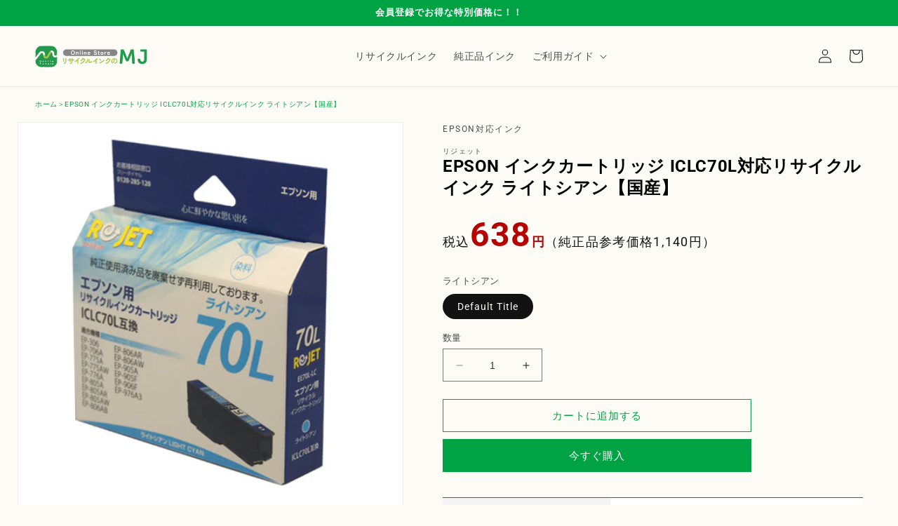

--- FILE ---
content_type: text/html; charset=utf-8
request_url: https://ec.mj-ink.com/products/ee70l-lc
body_size: 26235
content:
<!doctype html>
<html class="no-js" lang="ja">
  <head>
    <meta charset="utf-8">
    <meta http-equiv="X-UA-Compatible" content="IE=edge">
    <meta name="viewport" content="width=device-width,initial-scale=1, viewport-fit=cover">
    <meta name="theme-color" content="">
    <link rel="canonical" href="https://ec.mj-ink.com/products/ee70l-lc">
    <link rel="preconnect" href="https://cdn.shopify.com" crossorigin><link rel="icon" type="image/png" href="//ec.mj-ink.com/cdn/shop/files/mjfavicon.png?crop=center&height=32&v=1690357161&width=32"><link rel="preconnect" href="https://fonts.shopifycdn.com" crossorigin><title>
      EPSON インクカートリッジ ICLC70L対応リサイクルインク ライトシアン【国産】
 &ndash; リサイクルインクのMJ</title>

    

    

<meta property="og:site_name" content="リサイクルインクのMJ">
<meta property="og:url" content="https://ec.mj-ink.com/products/ee70l-lc">
<meta property="og:title" content="EPSON インクカートリッジ ICLC70L対応リサイクルインク ライトシアン【国産】">
<meta property="og:type" content="product">
<meta property="og:description" content="リサイクルインクのMJでは、高品質なリサイクルインク・リサイクルトナーを取り揃えております。個人・法人問わず大特価にて販売中！最短翌日配送！ご家庭・オフィスで大活躍間違いなし！"><meta property="og:image" content="http://ec.mj-ink.com/cdn/shop/files/iclc70l_36b454ce-c0cc-4de4-a89b-cd65d6ae0d43.jpg?v=1690796745">
  <meta property="og:image:secure_url" content="https://ec.mj-ink.com/cdn/shop/files/iclc70l_36b454ce-c0cc-4de4-a89b-cd65d6ae0d43.jpg?v=1690796745">
  <meta property="og:image:width" content="500">
  <meta property="og:image:height" content="500"><meta property="og:price:amount" content="638">
  <meta property="og:price:currency" content="JPY"><meta name="twitter:card" content="summary_large_image">
<meta name="twitter:title" content="EPSON インクカートリッジ ICLC70L対応リサイクルインク ライトシアン【国産】">
<meta name="twitter:description" content="リサイクルインクのMJでは、高品質なリサイクルインク・リサイクルトナーを取り揃えております。個人・法人問わず大特価にて販売中！最短翌日配送！ご家庭・オフィスで大活躍間違いなし！">


    <script src="//ec.mj-ink.com/cdn/shop/t/2/assets/constants.js?v=95358004781563950421681194362" defer="defer"></script>
    <script src="//ec.mj-ink.com/cdn/shop/t/2/assets/pubsub.js?v=2921868252632587581681194362" defer="defer"></script>
    <script src="//ec.mj-ink.com/cdn/shop/t/2/assets/global.js?v=7313010824930731461691384111" defer="defer"></script>
    <script>window.performance && window.performance.mark && window.performance.mark('shopify.content_for_header.start');</script><meta id="shopify-digital-wallet" name="shopify-digital-wallet" content="/74849616194/digital_wallets/dialog">
<link rel="alternate" type="application/json+oembed" href="https://ec.mj-ink.com/products/ee70l-lc.oembed">
<script async="async" src="/checkouts/internal/preloads.js?locale=ja-JP"></script>
<script id="shopify-features" type="application/json">{"accessToken":"8796362e997f8b777fe44f667e2ae3fa","betas":["rich-media-storefront-analytics"],"domain":"ec.mj-ink.com","predictiveSearch":false,"shopId":74849616194,"locale":"ja"}</script>
<script>var Shopify = Shopify || {};
Shopify.shop = "re-ink-mj.myshopify.com";
Shopify.locale = "ja";
Shopify.currency = {"active":"JPY","rate":"1.0"};
Shopify.country = "JP";
Shopify.theme = {"name":"MJInc.","id":147577504066,"schema_name":"Dawn","schema_version":"9.0.0","theme_store_id":887,"role":"main"};
Shopify.theme.handle = "null";
Shopify.theme.style = {"id":null,"handle":null};
Shopify.cdnHost = "ec.mj-ink.com/cdn";
Shopify.routes = Shopify.routes || {};
Shopify.routes.root = "/";</script>
<script type="module">!function(o){(o.Shopify=o.Shopify||{}).modules=!0}(window);</script>
<script>!function(o){function n(){var o=[];function n(){o.push(Array.prototype.slice.apply(arguments))}return n.q=o,n}var t=o.Shopify=o.Shopify||{};t.loadFeatures=n(),t.autoloadFeatures=n()}(window);</script>
<script id="shop-js-analytics" type="application/json">{"pageType":"product"}</script>
<script defer="defer" async type="module" src="//ec.mj-ink.com/cdn/shopifycloud/shop-js/modules/v2/client.init-shop-cart-sync_BSqsFo7o.ja.esm.js"></script>
<script defer="defer" async type="module" src="//ec.mj-ink.com/cdn/shopifycloud/shop-js/modules/v2/chunk.common_6n9VALit.esm.js"></script>
<script type="module">
  await import("//ec.mj-ink.com/cdn/shopifycloud/shop-js/modules/v2/client.init-shop-cart-sync_BSqsFo7o.ja.esm.js");
await import("//ec.mj-ink.com/cdn/shopifycloud/shop-js/modules/v2/chunk.common_6n9VALit.esm.js");

  window.Shopify.SignInWithShop?.initShopCartSync?.({"fedCMEnabled":true,"windoidEnabled":true});

</script>
<script id="__st">var __st={"a":74849616194,"offset":32400,"reqid":"bc36ade0-8ab8-4492-9ec3-97e3729b63b4-1762280577","pageurl":"ec.mj-ink.com\/products\/ee70l-lc","u":"1f1c520fc0f2","p":"product","rtyp":"product","rid":8495420637506};</script>
<script>window.ShopifyPaypalV4VisibilityTracking = true;</script>
<script id="captcha-bootstrap">!function(){'use strict';const t='contact',e='account',n='new_comment',o=[[t,t],['blogs',n],['comments',n],[t,'customer']],c=[[e,'customer_login'],[e,'guest_login'],[e,'recover_customer_password'],[e,'create_customer']],r=t=>t.map((([t,e])=>`form[action*='/${t}']:not([data-nocaptcha='true']) input[name='form_type'][value='${e}']`)).join(','),a=t=>()=>t?[...document.querySelectorAll(t)].map((t=>t.form)):[];function s(){const t=[...o],e=r(t);return a(e)}const i='password',u='form_key',d=['recaptcha-v3-token','g-recaptcha-response','h-captcha-response',i],f=()=>{try{return window.sessionStorage}catch{return}},m='__shopify_v',_=t=>t.elements[u];function p(t,e,n=!1){try{const o=window.sessionStorage,c=JSON.parse(o.getItem(e)),{data:r}=function(t){const{data:e,action:n}=t;return t[m]||n?{data:e,action:n}:{data:t,action:n}}(c);for(const[e,n]of Object.entries(r))t.elements[e]&&(t.elements[e].value=n);n&&o.removeItem(e)}catch(o){console.error('form repopulation failed',{error:o})}}const l='form_type',E='cptcha';function T(t){t.dataset[E]=!0}const w=window,h=w.document,L='Shopify',v='ce_forms',y='captcha';let A=!1;((t,e)=>{const n=(g='f06e6c50-85a8-45c8-87d0-21a2b65856fe',I='https://cdn.shopify.com/shopifycloud/storefront-forms-hcaptcha/ce_storefront_forms_captcha_hcaptcha.v1.5.2.iife.js',D={infoText:'hCaptchaによる保護',privacyText:'プライバシー',termsText:'利用規約'},(t,e,n)=>{const o=w[L][v],c=o.bindForm;if(c)return c(t,g,e,D).then(n);var r;o.q.push([[t,g,e,D],n]),r=I,A||(h.body.append(Object.assign(h.createElement('script'),{id:'captcha-provider',async:!0,src:r})),A=!0)});var g,I,D;w[L]=w[L]||{},w[L][v]=w[L][v]||{},w[L][v].q=[],w[L][y]=w[L][y]||{},w[L][y].protect=function(t,e){n(t,void 0,e),T(t)},Object.freeze(w[L][y]),function(t,e,n,w,h,L){const[v,y,A,g]=function(t,e,n){const i=e?o:[],u=t?c:[],d=[...i,...u],f=r(d),m=r(i),_=r(d.filter((([t,e])=>n.includes(e))));return[a(f),a(m),a(_),s()]}(w,h,L),I=t=>{const e=t.target;return e instanceof HTMLFormElement?e:e&&e.form},D=t=>v().includes(t);t.addEventListener('submit',(t=>{const e=I(t);if(!e)return;const n=D(e)&&!e.dataset.hcaptchaBound&&!e.dataset.recaptchaBound,o=_(e),c=g().includes(e)&&(!o||!o.value);(n||c)&&t.preventDefault(),c&&!n&&(function(t){try{if(!f())return;!function(t){const e=f();if(!e)return;const n=_(t);if(!n)return;const o=n.value;o&&e.removeItem(o)}(t);const e=Array.from(Array(32),(()=>Math.random().toString(36)[2])).join('');!function(t,e){_(t)||t.append(Object.assign(document.createElement('input'),{type:'hidden',name:u})),t.elements[u].value=e}(t,e),function(t,e){const n=f();if(!n)return;const o=[...t.querySelectorAll(`input[type='${i}']`)].map((({name:t})=>t)),c=[...d,...o],r={};for(const[a,s]of new FormData(t).entries())c.includes(a)||(r[a]=s);n.setItem(e,JSON.stringify({[m]:1,action:t.action,data:r}))}(t,e)}catch(e){console.error('failed to persist form',e)}}(e),e.submit())}));const S=(t,e)=>{t&&!t.dataset[E]&&(n(t,e.some((e=>e===t))),T(t))};for(const o of['focusin','change'])t.addEventListener(o,(t=>{const e=I(t);D(e)&&S(e,y())}));const B=e.get('form_key'),M=e.get(l),P=B&&M;t.addEventListener('DOMContentLoaded',(()=>{const t=y();if(P)for(const e of t)e.elements[l].value===M&&p(e,B);[...new Set([...A(),...v().filter((t=>'true'===t.dataset.shopifyCaptcha))])].forEach((e=>S(e,t)))}))}(h,new URLSearchParams(w.location.search),n,t,e,['guest_login'])})(!0,!0)}();</script>
<script integrity="sha256-52AcMU7V7pcBOXWImdc/TAGTFKeNjmkeM1Pvks/DTgc=" data-source-attribution="shopify.loadfeatures" defer="defer" src="//ec.mj-ink.com/cdn/shopifycloud/storefront/assets/storefront/load_feature-81c60534.js" crossorigin="anonymous"></script>
<script data-source-attribution="shopify.dynamic_checkout.dynamic.init">var Shopify=Shopify||{};Shopify.PaymentButton=Shopify.PaymentButton||{isStorefrontPortableWallets:!0,init:function(){window.Shopify.PaymentButton.init=function(){};var t=document.createElement("script");t.src="https://ec.mj-ink.com/cdn/shopifycloud/portable-wallets/latest/portable-wallets.ja.js",t.type="module",document.head.appendChild(t)}};
</script>
<script data-source-attribution="shopify.dynamic_checkout.buyer_consent">
  function portableWalletsHideBuyerConsent(e){var t=document.getElementById("shopify-buyer-consent"),n=document.getElementById("shopify-subscription-policy-button");t&&n&&(t.classList.add("hidden"),t.setAttribute("aria-hidden","true"),n.removeEventListener("click",e))}function portableWalletsShowBuyerConsent(e){var t=document.getElementById("shopify-buyer-consent"),n=document.getElementById("shopify-subscription-policy-button");t&&n&&(t.classList.remove("hidden"),t.removeAttribute("aria-hidden"),n.addEventListener("click",e))}window.Shopify?.PaymentButton&&(window.Shopify.PaymentButton.hideBuyerConsent=portableWalletsHideBuyerConsent,window.Shopify.PaymentButton.showBuyerConsent=portableWalletsShowBuyerConsent);
</script>
<script>
  function portableWalletsCleanup(e){e&&e.src&&console.error("Failed to load portable wallets script "+e.src);var t=document.querySelectorAll("shopify-accelerated-checkout .shopify-payment-button__skeleton, shopify-accelerated-checkout-cart .wallet-cart-button__skeleton"),e=document.getElementById("shopify-buyer-consent");for(let e=0;e<t.length;e++)t[e].remove();e&&e.remove()}function portableWalletsNotLoadedAsModule(e){e instanceof ErrorEvent&&"string"==typeof e.message&&e.message.includes("import.meta")&&"string"==typeof e.filename&&e.filename.includes("portable-wallets")&&(window.removeEventListener("error",portableWalletsNotLoadedAsModule),window.Shopify.PaymentButton.failedToLoad=e,"loading"===document.readyState?document.addEventListener("DOMContentLoaded",window.Shopify.PaymentButton.init):window.Shopify.PaymentButton.init())}window.addEventListener("error",portableWalletsNotLoadedAsModule);
</script>

<script type="module" src="https://ec.mj-ink.com/cdn/shopifycloud/portable-wallets/latest/portable-wallets.ja.js" onError="portableWalletsCleanup(this)" crossorigin="anonymous"></script>
<script nomodule>
  document.addEventListener("DOMContentLoaded", portableWalletsCleanup);
</script>

<link id="shopify-accelerated-checkout-styles" rel="stylesheet" media="screen" href="https://ec.mj-ink.com/cdn/shopifycloud/portable-wallets/latest/accelerated-checkout-backwards-compat.css" crossorigin="anonymous">
<style id="shopify-accelerated-checkout-cart">
        #shopify-buyer-consent {
  margin-top: 1em;
  display: inline-block;
  width: 100%;
}

#shopify-buyer-consent.hidden {
  display: none;
}

#shopify-subscription-policy-button {
  background: none;
  border: none;
  padding: 0;
  text-decoration: underline;
  font-size: inherit;
  cursor: pointer;
}

#shopify-subscription-policy-button::before {
  box-shadow: none;
}

      </style>
<script id="sections-script" data-sections="header" defer="defer" src="//ec.mj-ink.com/cdn/shop/t/2/compiled_assets/scripts.js?3119"></script>
<script>window.performance && window.performance.mark && window.performance.mark('shopify.content_for_header.end');</script>


    <style data-shopify>
            @font-face {
  font-family: Roboto;
  font-weight: 400;
  font-style: normal;
  font-display: swap;
  src: url("//ec.mj-ink.com/cdn/fonts/roboto/roboto_n4.2019d890f07b1852f56ce63ba45b2db45d852cba.woff2") format("woff2"),
       url("//ec.mj-ink.com/cdn/fonts/roboto/roboto_n4.238690e0007583582327135619c5f7971652fa9d.woff") format("woff");
}

            @font-face {
  font-family: Roboto;
  font-weight: 700;
  font-style: normal;
  font-display: swap;
  src: url("//ec.mj-ink.com/cdn/fonts/roboto/roboto_n7.f38007a10afbbde8976c4056bfe890710d51dec2.woff2") format("woff2"),
       url("//ec.mj-ink.com/cdn/fonts/roboto/roboto_n7.94bfdd3e80c7be00e128703d245c207769d763f9.woff") format("woff");
}

            @font-face {
  font-family: Roboto;
  font-weight: 400;
  font-style: italic;
  font-display: swap;
  src: url("//ec.mj-ink.com/cdn/fonts/roboto/roboto_i4.57ce898ccda22ee84f49e6b57ae302250655e2d4.woff2") format("woff2"),
       url("//ec.mj-ink.com/cdn/fonts/roboto/roboto_i4.b21f3bd061cbcb83b824ae8c7671a82587b264bf.woff") format("woff");
}

            @font-face {
  font-family: Roboto;
  font-weight: 700;
  font-style: italic;
  font-display: swap;
  src: url("//ec.mj-ink.com/cdn/fonts/roboto/roboto_i7.7ccaf9410746f2c53340607c42c43f90a9005937.woff2") format("woff2"),
       url("//ec.mj-ink.com/cdn/fonts/roboto/roboto_i7.49ec21cdd7148292bffea74c62c0df6e93551516.woff") format("woff");
}

            @font-face {
  font-family: Roboto;
  font-weight: 700;
  font-style: normal;
  font-display: swap;
  src: url("//ec.mj-ink.com/cdn/fonts/roboto/roboto_n7.f38007a10afbbde8976c4056bfe890710d51dec2.woff2") format("woff2"),
       url("//ec.mj-ink.com/cdn/fonts/roboto/roboto_n7.94bfdd3e80c7be00e128703d245c207769d763f9.woff") format("woff");
}


            :root {
              --font-body-family: Roboto, sans-serif;
              --font-body-style: normal;
              --font-body-weight: 400;
              --font-body-weight-bold: 700;

              --font-heading-family: Roboto, sans-serif;
              --font-heading-style: normal;
              --font-heading-weight: 700;

              --font-body-scale: 1.0;
              --font-heading-scale: 1.0;

              --color-base-text: 18, 18, 18;
              --color-shadow: 18, 18, 18;
              --color-base-background-1: 252, 251, 245;
              --color-base-background-2: 0, 163, 68;
              --color-base-solid-button-labels: 255, 255, 255;
              --color-base-outline-button-labels: 0, 163, 68;
              --color-base-accent-1: 0, 163, 68;
              --color-base-accent-2: 223, 223, 223;
              --payment-terms-background-color: #fcfbf5;

              --gradient-base-background-1: #fcfbf5;
              --gradient-base-background-2: #00a344;
              --gradient-base-accent-1: #00a344;
              --gradient-base-accent-2: #dfdfdf;

              --media-padding: px;
              --media-border-opacity: 0.05;
              --media-border-width: 1px;
              --media-radius: 0px;
              --media-shadow-opacity: 0.0;
              --media-shadow-horizontal-offset: 0px;
              --media-shadow-vertical-offset: 4px;
              --media-shadow-blur-radius: 5px;
              --media-shadow-visible: 0;

              --page-width: 130rem;
              --page-width-margin: 0rem;

              --product-card-image-padding: 0.0rem;
              --product-card-corner-radius: 0.0rem;
              --product-card-text-alignment: left;
              --product-card-border-width: 0.0rem;
              --product-card-border-opacity: 0.1;
              --product-card-shadow-opacity: 0.0;
              --product-card-shadow-visible: 0;
              --product-card-shadow-horizontal-offset: 0.0rem;
              --product-card-shadow-vertical-offset: 0.4rem;
              --product-card-shadow-blur-radius: 0.5rem;

              --collection-card-image-padding: 0.0rem;
              --collection-card-corner-radius: 0.0rem;
              --collection-card-text-alignment: left;
              --collection-card-border-width: 0.0rem;
              --collection-card-border-opacity: 0.1;
              --collection-card-shadow-opacity: 0.0;
              --collection-card-shadow-visible: 0;
              --collection-card-shadow-horizontal-offset: 0.0rem;
              --collection-card-shadow-vertical-offset: 0.4rem;
              --collection-card-shadow-blur-radius: 0.5rem;

              --blog-card-image-padding: 0.0rem;
              --blog-card-corner-radius: 0.0rem;
              --blog-card-text-alignment: left;
              --blog-card-border-width: 0.0rem;
              --blog-card-border-opacity: 0.1;
              --blog-card-shadow-opacity: 0.0;
              --blog-card-shadow-visible: 0;
              --blog-card-shadow-horizontal-offset: 0.0rem;
              --blog-card-shadow-vertical-offset: 0.4rem;
              --blog-card-shadow-blur-radius: 0.5rem;

              --badge-corner-radius: 4.0rem;

              --popup-border-width: 1px;
              --popup-border-opacity: 0.1;
              --popup-corner-radius: 0px;
              --popup-shadow-opacity: 0.0;
              --popup-shadow-horizontal-offset: 0px;
              --popup-shadow-vertical-offset: 4px;
              --popup-shadow-blur-radius: 5px;

              --drawer-border-width: 1px;
              --drawer-border-opacity: 0.1;
              --drawer-shadow-opacity: 0.0;
              --drawer-shadow-horizontal-offset: 0px;
              --drawer-shadow-vertical-offset: 4px;
              --drawer-shadow-blur-radius: 5px;

              --spacing-sections-desktop: 0px;
              --spacing-sections-mobile: 0px;

              --grid-desktop-vertical-spacing: 40px;
              --grid-desktop-horizontal-spacing: 64px;
              --grid-mobile-vertical-spacing: 20px;
              --grid-mobile-horizontal-spacing: 32px;

              --text-boxes-border-opacity: 0.1;
              --text-boxes-border-width: 0px;
              --text-boxes-radius: 0px;
              --text-boxes-shadow-opacity: 0.0;
              --text-boxes-shadow-visible: 0;
              --text-boxes-shadow-horizontal-offset: 0px;
              --text-boxes-shadow-vertical-offset: 4px;
              --text-boxes-shadow-blur-radius: 5px;

              --buttons-radius: 0px;
              --buttons-radius-outset: 0px;
              --buttons-border-width: 1px;
              --buttons-border-opacity: 1.0;
              --buttons-shadow-opacity: 0.0;
              --buttons-shadow-visible: 0;
              --buttons-shadow-horizontal-offset: 0px;
              --buttons-shadow-vertical-offset: 4px;
              --buttons-shadow-blur-radius: 5px;
              --buttons-border-offset: 0px;

              --inputs-radius: 0px;
              --inputs-border-width: 1px;
              --inputs-border-opacity: 0.55;
              --inputs-shadow-opacity: 0.0;
              --inputs-shadow-horizontal-offset: 0px;
              --inputs-margin-offset: 0px;
              --inputs-shadow-vertical-offset: 4px;
              --inputs-shadow-blur-radius: 5px;
              --inputs-radius-outset: 0px;

              --variant-pills-radius: 40px;
              --variant-pills-border-width: 1px;
              --variant-pills-border-opacity: 0.55;
              --variant-pills-shadow-opacity: 0.0;
              --variant-pills-shadow-horizontal-offset: 0px;
              --variant-pills-shadow-vertical-offset: 4px;
              --variant-pills-shadow-blur-radius: 5px;
            }

            *,
            *::before,
            *::after {
              box-sizing: inherit;
            }

            html {
              box-sizing: border-box;
              padding-top: env(safe-area-inset-top);
              font-size: calc(var(--font-body-scale) * 62.5%);
              height: 100%;
              scroll-behavior: smooth;
            }

            body {
              display: grid;
              grid-template-rows: auto auto 1fr auto;
              grid-template-columns: 100%;
              min-height: 100%;
              margin: 0;
              font-size: 1.5rem;
              letter-spacing: 0.06rem;
              line-height: calc(1 + 0.8 / var(--font-body-scale));
              font-family: var(--font-body-family);
              font-style: var(--font-body-style);
              font-weight: var(--font-body-weight);
            }

      /*       body:has(details.mega-menu[open]) {
              width: 100%;
              position: fixed;
              top: 0;
              right: 0;
              bottom: 0;
              left: 0;
            } */

            html,
            body {
              overflow-x: clip;
            }

            @media screen and (min-width: 750px) {
              body {
                font-size: 1.6rem;
              }
            }
    </style>

    <link href="//ec.mj-ink.com/cdn/shop/t/2/assets/base.css?v=44446529994772881651690785330" rel="stylesheet" type="text/css" media="all" />
<link rel="preload" as="font" href="//ec.mj-ink.com/cdn/fonts/roboto/roboto_n4.2019d890f07b1852f56ce63ba45b2db45d852cba.woff2" type="font/woff2" crossorigin><link rel="preload" as="font" href="//ec.mj-ink.com/cdn/fonts/roboto/roboto_n7.f38007a10afbbde8976c4056bfe890710d51dec2.woff2" type="font/woff2" crossorigin><link
        rel="stylesheet"
        href="//ec.mj-ink.com/cdn/shop/t/2/assets/component-predictive-search.css?v=85913294783299393391681194362"
        media="print"
        onload="this.media='all'"
      ><script>
      document.documentElement.className = document.documentElement.className.replace('no-js', 'js');
      if (Shopify.designMode) {
        document.documentElement.classList.add('shopify-design-mode');
      }
    </script>
    <script src="https://code.jquery.com/jquery-3.3.1.js"></script>
    <link href="//ec.mj-ink.com/cdn/shop/t/2/assets/slick.css?v=98340474046176884051682052855" rel="stylesheet" type="text/css" media="all" />
    <link href="//ec.mj-ink.com/cdn/shop/t/2/assets/slick-theme.css?v=111566387709569418871682052843" rel="stylesheet" type="text/css" media="all" />
    <script src="//ec.mj-ink.com/cdn/shop/t/2/assets/slick.min.js?v=71779134894361685811682052813" type="text/javascript"></script>
  <link href="https://monorail-edge.shopifysvc.com" rel="dns-prefetch">
<script>(function(){if ("sendBeacon" in navigator && "performance" in window) {try {var session_token_from_headers = performance.getEntriesByType('navigation')[0].serverTiming.find(x => x.name == '_s').description;} catch {var session_token_from_headers = undefined;}var session_cookie_matches = document.cookie.match(/_shopify_s=([^;]*)/);var session_token_from_cookie = session_cookie_matches && session_cookie_matches.length === 2 ? session_cookie_matches[1] : "";var session_token = session_token_from_headers || session_token_from_cookie || "";function handle_abandonment_event(e) {var entries = performance.getEntries().filter(function(entry) {return /monorail-edge.shopifysvc.com/.test(entry.name);});if (!window.abandonment_tracked && entries.length === 0) {window.abandonment_tracked = true;var currentMs = Date.now();var navigation_start = performance.timing.navigationStart;var payload = {shop_id: 74849616194,url: window.location.href,navigation_start,duration: currentMs - navigation_start,session_token,page_type: "product"};window.navigator.sendBeacon("https://monorail-edge.shopifysvc.com/v1/produce", JSON.stringify({schema_id: "online_store_buyer_site_abandonment/1.1",payload: payload,metadata: {event_created_at_ms: currentMs,event_sent_at_ms: currentMs}}));}}window.addEventListener('pagehide', handle_abandonment_event);}}());</script>
<script id="web-pixels-manager-setup">(function e(e,d,r,n,o){if(void 0===o&&(o={}),!Boolean(null===(a=null===(i=window.Shopify)||void 0===i?void 0:i.analytics)||void 0===a?void 0:a.replayQueue)){var i,a;window.Shopify=window.Shopify||{};var t=window.Shopify;t.analytics=t.analytics||{};var s=t.analytics;s.replayQueue=[],s.publish=function(e,d,r){return s.replayQueue.push([e,d,r]),!0};try{self.performance.mark("wpm:start")}catch(e){}var l=function(){var e={modern:/Edge?\/(1{2}[4-9]|1[2-9]\d|[2-9]\d{2}|\d{4,})\.\d+(\.\d+|)|Firefox\/(1{2}[4-9]|1[2-9]\d|[2-9]\d{2}|\d{4,})\.\d+(\.\d+|)|Chrom(ium|e)\/(9{2}|\d{3,})\.\d+(\.\d+|)|(Maci|X1{2}).+ Version\/(15\.\d+|(1[6-9]|[2-9]\d|\d{3,})\.\d+)([,.]\d+|)( \(\w+\)|)( Mobile\/\w+|) Safari\/|Chrome.+OPR\/(9{2}|\d{3,})\.\d+\.\d+|(CPU[ +]OS|iPhone[ +]OS|CPU[ +]iPhone|CPU IPhone OS|CPU iPad OS)[ +]+(15[._]\d+|(1[6-9]|[2-9]\d|\d{3,})[._]\d+)([._]\d+|)|Android:?[ /-](13[3-9]|1[4-9]\d|[2-9]\d{2}|\d{4,})(\.\d+|)(\.\d+|)|Android.+Firefox\/(13[5-9]|1[4-9]\d|[2-9]\d{2}|\d{4,})\.\d+(\.\d+|)|Android.+Chrom(ium|e)\/(13[3-9]|1[4-9]\d|[2-9]\d{2}|\d{4,})\.\d+(\.\d+|)|SamsungBrowser\/([2-9]\d|\d{3,})\.\d+/,legacy:/Edge?\/(1[6-9]|[2-9]\d|\d{3,})\.\d+(\.\d+|)|Firefox\/(5[4-9]|[6-9]\d|\d{3,})\.\d+(\.\d+|)|Chrom(ium|e)\/(5[1-9]|[6-9]\d|\d{3,})\.\d+(\.\d+|)([\d.]+$|.*Safari\/(?![\d.]+ Edge\/[\d.]+$))|(Maci|X1{2}).+ Version\/(10\.\d+|(1[1-9]|[2-9]\d|\d{3,})\.\d+)([,.]\d+|)( \(\w+\)|)( Mobile\/\w+|) Safari\/|Chrome.+OPR\/(3[89]|[4-9]\d|\d{3,})\.\d+\.\d+|(CPU[ +]OS|iPhone[ +]OS|CPU[ +]iPhone|CPU IPhone OS|CPU iPad OS)[ +]+(10[._]\d+|(1[1-9]|[2-9]\d|\d{3,})[._]\d+)([._]\d+|)|Android:?[ /-](13[3-9]|1[4-9]\d|[2-9]\d{2}|\d{4,})(\.\d+|)(\.\d+|)|Mobile Safari.+OPR\/([89]\d|\d{3,})\.\d+\.\d+|Android.+Firefox\/(13[5-9]|1[4-9]\d|[2-9]\d{2}|\d{4,})\.\d+(\.\d+|)|Android.+Chrom(ium|e)\/(13[3-9]|1[4-9]\d|[2-9]\d{2}|\d{4,})\.\d+(\.\d+|)|Android.+(UC? ?Browser|UCWEB|U3)[ /]?(15\.([5-9]|\d{2,})|(1[6-9]|[2-9]\d|\d{3,})\.\d+)\.\d+|SamsungBrowser\/(5\.\d+|([6-9]|\d{2,})\.\d+)|Android.+MQ{2}Browser\/(14(\.(9|\d{2,})|)|(1[5-9]|[2-9]\d|\d{3,})(\.\d+|))(\.\d+|)|K[Aa][Ii]OS\/(3\.\d+|([4-9]|\d{2,})\.\d+)(\.\d+|)/},d=e.modern,r=e.legacy,n=navigator.userAgent;return n.match(d)?"modern":n.match(r)?"legacy":"unknown"}(),u="modern"===l?"modern":"legacy",c=(null!=n?n:{modern:"",legacy:""})[u],f=function(e){return[e.baseUrl,"/wpm","/b",e.hashVersion,"modern"===e.buildTarget?"m":"l",".js"].join("")}({baseUrl:d,hashVersion:r,buildTarget:u}),m=function(e){var d=e.version,r=e.bundleTarget,n=e.surface,o=e.pageUrl,i=e.monorailEndpoint;return{emit:function(e){var a=e.status,t=e.errorMsg,s=(new Date).getTime(),l=JSON.stringify({metadata:{event_sent_at_ms:s},events:[{schema_id:"web_pixels_manager_load/3.1",payload:{version:d,bundle_target:r,page_url:o,status:a,surface:n,error_msg:t},metadata:{event_created_at_ms:s}}]});if(!i)return console&&console.warn&&console.warn("[Web Pixels Manager] No Monorail endpoint provided, skipping logging."),!1;try{return self.navigator.sendBeacon.bind(self.navigator)(i,l)}catch(e){}var u=new XMLHttpRequest;try{return u.open("POST",i,!0),u.setRequestHeader("Content-Type","text/plain"),u.send(l),!0}catch(e){return console&&console.warn&&console.warn("[Web Pixels Manager] Got an unhandled error while logging to Monorail."),!1}}}}({version:r,bundleTarget:l,surface:e.surface,pageUrl:self.location.href,monorailEndpoint:e.monorailEndpoint});try{o.browserTarget=l,function(e){var d=e.src,r=e.async,n=void 0===r||r,o=e.onload,i=e.onerror,a=e.sri,t=e.scriptDataAttributes,s=void 0===t?{}:t,l=document.createElement("script"),u=document.querySelector("head"),c=document.querySelector("body");if(l.async=n,l.src=d,a&&(l.integrity=a,l.crossOrigin="anonymous"),s)for(var f in s)if(Object.prototype.hasOwnProperty.call(s,f))try{l.dataset[f]=s[f]}catch(e){}if(o&&l.addEventListener("load",o),i&&l.addEventListener("error",i),u)u.appendChild(l);else{if(!c)throw new Error("Did not find a head or body element to append the script");c.appendChild(l)}}({src:f,async:!0,onload:function(){if(!function(){var e,d;return Boolean(null===(d=null===(e=window.Shopify)||void 0===e?void 0:e.analytics)||void 0===d?void 0:d.initialized)}()){var d=window.webPixelsManager.init(e)||void 0;if(d){var r=window.Shopify.analytics;r.replayQueue.forEach((function(e){var r=e[0],n=e[1],o=e[2];d.publishCustomEvent(r,n,o)})),r.replayQueue=[],r.publish=d.publishCustomEvent,r.visitor=d.visitor,r.initialized=!0}}},onerror:function(){return m.emit({status:"failed",errorMsg:"".concat(f," has failed to load")})},sri:function(e){var d=/^sha384-[A-Za-z0-9+/=]+$/;return"string"==typeof e&&d.test(e)}(c)?c:"",scriptDataAttributes:o}),m.emit({status:"loading"})}catch(e){m.emit({status:"failed",errorMsg:(null==e?void 0:e.message)||"Unknown error"})}}})({shopId: 74849616194,storefrontBaseUrl: "https://ec.mj-ink.com",extensionsBaseUrl: "https://extensions.shopifycdn.com/cdn/shopifycloud/web-pixels-manager",monorailEndpoint: "https://monorail-edge.shopifysvc.com/unstable/produce_batch",surface: "storefront-renderer",enabledBetaFlags: ["2dca8a86"],webPixelsConfigList: [{"id":"751239490","configuration":"{\"config\":\"{\\\"pixel_id\\\":\\\"G-XKLC5P16X0\\\",\\\"gtag_events\\\":[{\\\"type\\\":\\\"purchase\\\",\\\"action_label\\\":\\\"G-XKLC5P16X0\\\"},{\\\"type\\\":\\\"page_view\\\",\\\"action_label\\\":\\\"G-XKLC5P16X0\\\"},{\\\"type\\\":\\\"view_item\\\",\\\"action_label\\\":\\\"G-XKLC5P16X0\\\"},{\\\"type\\\":\\\"search\\\",\\\"action_label\\\":\\\"G-XKLC5P16X0\\\"},{\\\"type\\\":\\\"add_to_cart\\\",\\\"action_label\\\":\\\"G-XKLC5P16X0\\\"},{\\\"type\\\":\\\"begin_checkout\\\",\\\"action_label\\\":\\\"G-XKLC5P16X0\\\"},{\\\"type\\\":\\\"add_payment_info\\\",\\\"action_label\\\":\\\"G-XKLC5P16X0\\\"}],\\\"enable_monitoring_mode\\\":false}\"}","eventPayloadVersion":"v1","runtimeContext":"OPEN","scriptVersion":"b2a88bafab3e21179ed38636efcd8a93","type":"APP","apiClientId":1780363,"privacyPurposes":[],"dataSharingAdjustments":{"protectedCustomerApprovalScopes":["read_customer_address","read_customer_email","read_customer_name","read_customer_personal_data","read_customer_phone"]}},{"id":"shopify-app-pixel","configuration":"{}","eventPayloadVersion":"v1","runtimeContext":"STRICT","scriptVersion":"0450","apiClientId":"shopify-pixel","type":"APP","privacyPurposes":["ANALYTICS","MARKETING"]},{"id":"shopify-custom-pixel","eventPayloadVersion":"v1","runtimeContext":"LAX","scriptVersion":"0450","apiClientId":"shopify-pixel","type":"CUSTOM","privacyPurposes":["ANALYTICS","MARKETING"]}],isMerchantRequest: false,initData: {"shop":{"name":"リサイクルインクのMJ","paymentSettings":{"currencyCode":"JPY"},"myshopifyDomain":"re-ink-mj.myshopify.com","countryCode":"JP","storefrontUrl":"https:\/\/ec.mj-ink.com"},"customer":null,"cart":null,"checkout":null,"productVariants":[{"price":{"amount":638.0,"currencyCode":"JPY"},"product":{"title":"EPSON インクカートリッジ ICLC70L対応リサイクルインク ライトシアン【国産】","vendor":"リジェット","id":"8495420637506","untranslatedTitle":"EPSON インクカートリッジ ICLC70L対応リサイクルインク ライトシアン【国産】","url":"\/products\/ee70l-lc","type":"リサイクルインク"},"id":"45819238809922","image":{"src":"\/\/ec.mj-ink.com\/cdn\/shop\/files\/iclc70l_36b454ce-c0cc-4de4-a89b-cd65d6ae0d43.jpg?v=1690796745"},"sku":"EE70L-LC","title":"Default Title","untranslatedTitle":"Default Title"}],"purchasingCompany":null},},"https://ec.mj-ink.com/cdn","5303c62bw494ab25dp0d72f2dcm48e21f5a",{"modern":"","legacy":""},{"shopId":"74849616194","storefrontBaseUrl":"https:\/\/ec.mj-ink.com","extensionBaseUrl":"https:\/\/extensions.shopifycdn.com\/cdn\/shopifycloud\/web-pixels-manager","surface":"storefront-renderer","enabledBetaFlags":"[\"2dca8a86\"]","isMerchantRequest":"false","hashVersion":"5303c62bw494ab25dp0d72f2dcm48e21f5a","publish":"custom","events":"[[\"page_viewed\",{}],[\"product_viewed\",{\"productVariant\":{\"price\":{\"amount\":638.0,\"currencyCode\":\"JPY\"},\"product\":{\"title\":\"EPSON インクカートリッジ ICLC70L対応リサイクルインク ライトシアン【国産】\",\"vendor\":\"リジェット\",\"id\":\"8495420637506\",\"untranslatedTitle\":\"EPSON インクカートリッジ ICLC70L対応リサイクルインク ライトシアン【国産】\",\"url\":\"\/products\/ee70l-lc\",\"type\":\"リサイクルインク\"},\"id\":\"45819238809922\",\"image\":{\"src\":\"\/\/ec.mj-ink.com\/cdn\/shop\/files\/iclc70l_36b454ce-c0cc-4de4-a89b-cd65d6ae0d43.jpg?v=1690796745\"},\"sku\":\"EE70L-LC\",\"title\":\"Default Title\",\"untranslatedTitle\":\"Default Title\"}}]]"});</script><script>
  window.ShopifyAnalytics = window.ShopifyAnalytics || {};
  window.ShopifyAnalytics.meta = window.ShopifyAnalytics.meta || {};
  window.ShopifyAnalytics.meta.currency = 'JPY';
  var meta = {"product":{"id":8495420637506,"gid":"gid:\/\/shopify\/Product\/8495420637506","vendor":"リジェット","type":"リサイクルインク","variants":[{"id":45819238809922,"price":63800,"name":"EPSON インクカートリッジ ICLC70L対応リサイクルインク ライトシアン【国産】","public_title":null,"sku":"EE70L-LC"}],"remote":false},"page":{"pageType":"product","resourceType":"product","resourceId":8495420637506}};
  for (var attr in meta) {
    window.ShopifyAnalytics.meta[attr] = meta[attr];
  }
</script>
<script class="analytics">
  (function () {
    var customDocumentWrite = function(content) {
      var jquery = null;

      if (window.jQuery) {
        jquery = window.jQuery;
      } else if (window.Checkout && window.Checkout.$) {
        jquery = window.Checkout.$;
      }

      if (jquery) {
        jquery('body').append(content);
      }
    };

    var hasLoggedConversion = function(token) {
      if (token) {
        return document.cookie.indexOf('loggedConversion=' + token) !== -1;
      }
      return false;
    }

    var setCookieIfConversion = function(token) {
      if (token) {
        var twoMonthsFromNow = new Date(Date.now());
        twoMonthsFromNow.setMonth(twoMonthsFromNow.getMonth() + 2);

        document.cookie = 'loggedConversion=' + token + '; expires=' + twoMonthsFromNow;
      }
    }

    var trekkie = window.ShopifyAnalytics.lib = window.trekkie = window.trekkie || [];
    if (trekkie.integrations) {
      return;
    }
    trekkie.methods = [
      'identify',
      'page',
      'ready',
      'track',
      'trackForm',
      'trackLink'
    ];
    trekkie.factory = function(method) {
      return function() {
        var args = Array.prototype.slice.call(arguments);
        args.unshift(method);
        trekkie.push(args);
        return trekkie;
      };
    };
    for (var i = 0; i < trekkie.methods.length; i++) {
      var key = trekkie.methods[i];
      trekkie[key] = trekkie.factory(key);
    }
    trekkie.load = function(config) {
      trekkie.config = config || {};
      trekkie.config.initialDocumentCookie = document.cookie;
      var first = document.getElementsByTagName('script')[0];
      var script = document.createElement('script');
      script.type = 'text/javascript';
      script.onerror = function(e) {
        var scriptFallback = document.createElement('script');
        scriptFallback.type = 'text/javascript';
        scriptFallback.onerror = function(error) {
                var Monorail = {
      produce: function produce(monorailDomain, schemaId, payload) {
        var currentMs = new Date().getTime();
        var event = {
          schema_id: schemaId,
          payload: payload,
          metadata: {
            event_created_at_ms: currentMs,
            event_sent_at_ms: currentMs
          }
        };
        return Monorail.sendRequest("https://" + monorailDomain + "/v1/produce", JSON.stringify(event));
      },
      sendRequest: function sendRequest(endpointUrl, payload) {
        // Try the sendBeacon API
        if (window && window.navigator && typeof window.navigator.sendBeacon === 'function' && typeof window.Blob === 'function' && !Monorail.isIos12()) {
          var blobData = new window.Blob([payload], {
            type: 'text/plain'
          });

          if (window.navigator.sendBeacon(endpointUrl, blobData)) {
            return true;
          } // sendBeacon was not successful

        } // XHR beacon

        var xhr = new XMLHttpRequest();

        try {
          xhr.open('POST', endpointUrl);
          xhr.setRequestHeader('Content-Type', 'text/plain');
          xhr.send(payload);
        } catch (e) {
          console.log(e);
        }

        return false;
      },
      isIos12: function isIos12() {
        return window.navigator.userAgent.lastIndexOf('iPhone; CPU iPhone OS 12_') !== -1 || window.navigator.userAgent.lastIndexOf('iPad; CPU OS 12_') !== -1;
      }
    };
    Monorail.produce('monorail-edge.shopifysvc.com',
      'trekkie_storefront_load_errors/1.1',
      {shop_id: 74849616194,
      theme_id: 147577504066,
      app_name: "storefront",
      context_url: window.location.href,
      source_url: "//ec.mj-ink.com/cdn/s/trekkie.storefront.5ad93876886aa0a32f5bade9f25632a26c6f183a.min.js"});

        };
        scriptFallback.async = true;
        scriptFallback.src = '//ec.mj-ink.com/cdn/s/trekkie.storefront.5ad93876886aa0a32f5bade9f25632a26c6f183a.min.js';
        first.parentNode.insertBefore(scriptFallback, first);
      };
      script.async = true;
      script.src = '//ec.mj-ink.com/cdn/s/trekkie.storefront.5ad93876886aa0a32f5bade9f25632a26c6f183a.min.js';
      first.parentNode.insertBefore(script, first);
    };
    trekkie.load(
      {"Trekkie":{"appName":"storefront","development":false,"defaultAttributes":{"shopId":74849616194,"isMerchantRequest":null,"themeId":147577504066,"themeCityHash":"14861457348292321488","contentLanguage":"ja","currency":"JPY","eventMetadataId":"fddc2593-d457-4262-94c1-347dd7471f0a"},"isServerSideCookieWritingEnabled":true,"monorailRegion":"shop_domain","enabledBetaFlags":["f0df213a"]},"Session Attribution":{},"S2S":{"facebookCapiEnabled":false,"source":"trekkie-storefront-renderer","apiClientId":580111}}
    );

    var loaded = false;
    trekkie.ready(function() {
      if (loaded) return;
      loaded = true;

      window.ShopifyAnalytics.lib = window.trekkie;

      var originalDocumentWrite = document.write;
      document.write = customDocumentWrite;
      try { window.ShopifyAnalytics.merchantGoogleAnalytics.call(this); } catch(error) {};
      document.write = originalDocumentWrite;

      window.ShopifyAnalytics.lib.page(null,{"pageType":"product","resourceType":"product","resourceId":8495420637506,"shopifyEmitted":true});

      var match = window.location.pathname.match(/checkouts\/(.+)\/(thank_you|post_purchase)/)
      var token = match? match[1]: undefined;
      if (!hasLoggedConversion(token)) {
        setCookieIfConversion(token);
        window.ShopifyAnalytics.lib.track("Viewed Product",{"currency":"JPY","variantId":45819238809922,"productId":8495420637506,"productGid":"gid:\/\/shopify\/Product\/8495420637506","name":"EPSON インクカートリッジ ICLC70L対応リサイクルインク ライトシアン【国産】","price":"638","sku":"EE70L-LC","brand":"リジェット","variant":null,"category":"リサイクルインク","nonInteraction":true,"remote":false},undefined,undefined,{"shopifyEmitted":true});
      window.ShopifyAnalytics.lib.track("monorail:\/\/trekkie_storefront_viewed_product\/1.1",{"currency":"JPY","variantId":45819238809922,"productId":8495420637506,"productGid":"gid:\/\/shopify\/Product\/8495420637506","name":"EPSON インクカートリッジ ICLC70L対応リサイクルインク ライトシアン【国産】","price":"638","sku":"EE70L-LC","brand":"リジェット","variant":null,"category":"リサイクルインク","nonInteraction":true,"remote":false,"referer":"https:\/\/ec.mj-ink.com\/products\/ee70l-lc"});
      }
    });


        var eventsListenerScript = document.createElement('script');
        eventsListenerScript.async = true;
        eventsListenerScript.src = "//ec.mj-ink.com/cdn/shopifycloud/storefront/assets/shop_events_listener-3da45d37.js";
        document.getElementsByTagName('head')[0].appendChild(eventsListenerScript);

})();</script>
<script
  defer
  src="https://ec.mj-ink.com/cdn/shopifycloud/perf-kit/shopify-perf-kit-2.1.2.min.js"
  data-application="storefront-renderer"
  data-shop-id="74849616194"
  data-render-region="gcp-us-central1"
  data-page-type="product"
  data-theme-instance-id="147577504066"
  data-theme-name="Dawn"
  data-theme-version="9.0.0"
  data-monorail-region="shop_domain"
  data-resource-timing-sampling-rate="10"
  data-shs="true"
  data-shs-beacon="true"
  data-shs-export-with-fetch="true"
  data-shs-logs-sample-rate="1"
></script>
</head>

  <body>
    <a class="skip-to-content-link button visually-hidden" href="#MainContent">
      コンテンツに進む
    </a><!-- BEGIN sections: header-group -->
<div id="shopify-section-sections--18645253161282__announcement-bar" class="shopify-section shopify-section-group-header-group announcement-bar-section"><div class="announcement-bar color-background-2 gradient" role="region" aria-label="告知" ><div class="page-width">
                <p class="announcement-bar__message center h5">
                  <span>会員登録でお得な特別価格に！！</span></p>
              </div></div>
</div><div id="shopify-section-sections--18645253161282__header" class="shopify-section shopify-section-group-header-group section-header"><link rel="stylesheet" href="//ec.mj-ink.com/cdn/shop/t/2/assets/component-list-menu.css?v=151968516119678728991681194362" media="print" onload="this.media='all'">
<link rel="stylesheet" href="//ec.mj-ink.com/cdn/shop/t/2/assets/component-search.css?v=184225813856820874251681194362" media="print" onload="this.media='all'">
<link rel="stylesheet" href="//ec.mj-ink.com/cdn/shop/t/2/assets/component-menu-drawer.css?v=104648274880943862121682414381" media="print" onload="this.media='all'">
<link rel="stylesheet" href="//ec.mj-ink.com/cdn/shop/t/2/assets/component-cart-notification.css?v=108833082844665799571681194362" media="print" onload="this.media='all'">
<link rel="stylesheet" href="//ec.mj-ink.com/cdn/shop/t/2/assets/component-cart-items.css?v=117722931182971209411691385266" media="print" onload="this.media='all'"><link rel="stylesheet" href="//ec.mj-ink.com/cdn/shop/t/2/assets/component-price.css?v=160697215842595666721691389893" media="print" onload="this.media='all'">
  <link rel="stylesheet" href="//ec.mj-ink.com/cdn/shop/t/2/assets/component-loading-overlay.css?v=167310470843593579841681194362" media="print" onload="this.media='all'"><link rel="stylesheet" href="//ec.mj-ink.com/cdn/shop/t/2/assets/component-mega-menu.css?v=79375959264733331781683608060" media="print" onload="this.media='all'">
  <noscript><link href="//ec.mj-ink.com/cdn/shop/t/2/assets/component-mega-menu.css?v=79375959264733331781683608060" rel="stylesheet" type="text/css" media="all" /></noscript><noscript><link href="//ec.mj-ink.com/cdn/shop/t/2/assets/component-list-menu.css?v=151968516119678728991681194362" rel="stylesheet" type="text/css" media="all" /></noscript>
<noscript><link href="//ec.mj-ink.com/cdn/shop/t/2/assets/component-search.css?v=184225813856820874251681194362" rel="stylesheet" type="text/css" media="all" /></noscript>
<noscript><link href="//ec.mj-ink.com/cdn/shop/t/2/assets/component-menu-drawer.css?v=104648274880943862121682414381" rel="stylesheet" type="text/css" media="all" /></noscript>
<noscript><link href="//ec.mj-ink.com/cdn/shop/t/2/assets/component-cart-notification.css?v=108833082844665799571681194362" rel="stylesheet" type="text/css" media="all" /></noscript>
<noscript><link href="//ec.mj-ink.com/cdn/shop/t/2/assets/component-cart-items.css?v=117722931182971209411691385266" rel="stylesheet" type="text/css" media="all" /></noscript>

<style>
  header-drawer {
    justify-self: end;
    margin-left: 1.2rem;
  }@media screen and (min-width: 990px) {
      header-drawer {
        display: none;
      }
    }.menu-drawer-container {
    display: flex;
  }

  .list-menu {
    list-style: none;
    padding: 0;
    margin: 0;
  }

  .list-menu--inline {
    display: inline-flex;
    flex-wrap: wrap;
  }

  summary.list-menu__item {
    padding-right: 2.7rem;
  }

  .list-menu__item {
    display: flex;
    align-items: center;
    line-height: calc(1 + 0.3 / var(--font-body-scale));
  }

  .list-menu__item--link {
    text-decoration: none;
    padding-bottom: 1rem;
    padding-top: 1rem;
    line-height: calc(1 + 0.8 / var(--font-body-scale));
  }

  @media screen and (min-width: 750px) {
    .list-menu__item--link {
      padding-bottom: 0.5rem;
      padding-top: 0.5rem;
    }
  }
</style><style data-shopify>.header {
    padding-top: 10px;
    padding-bottom: 10px;
  }

  .section-header {
    position: sticky; /* This is for fixing a Safari z-index issue. PR #2147 */
    margin-bottom: 0px;
  }

  @media screen and (min-width: 750px) {
    .section-header {
      margin-bottom: 0px;
    }
  }

  @media screen and (min-width: 990px) {
    .header {
      padding-top: 20px;
      padding-bottom: 20px;
    }
  }</style><script src="//ec.mj-ink.com/cdn/shop/t/2/assets/details-disclosure.js?v=153497636716254413831681194362" defer="defer"></script>
<script src="//ec.mj-ink.com/cdn/shop/t/2/assets/details-modal.js?v=4511761896672669691681194362" defer="defer"></script>
<script src="//ec.mj-ink.com/cdn/shop/t/2/assets/cart-notification.js?v=119848255324461823811691384108" defer="defer"></script>
<script src="//ec.mj-ink.com/cdn/shop/t/2/assets/search-form.js?v=113639710312857635801681194362" defer="defer"></script><svg xmlns="http://www.w3.org/2000/svg" class="hidden">
  <symbol id="icon-search" viewbox="0 0 18 19" fill="none">
    <path fill-rule="evenodd" clip-rule="evenodd" d="M11.03 11.68A5.784 5.784 0 112.85 3.5a5.784 5.784 0 018.18 8.18zm.26 1.12a6.78 6.78 0 11.72-.7l5.4 5.4a.5.5 0 11-.71.7l-5.41-5.4z" fill="currentColor"/>
  </symbol>

  <symbol id="icon-reset" class="icon icon-close"  fill="none" viewBox="0 0 18 18" stroke="currentColor">
    <circle r="8.5" cy="9" cx="9" stroke-opacity="0.2"/>
    <path d="M6.82972 6.82915L1.17193 1.17097" stroke-linecap="round" stroke-linejoin="round" transform="translate(5 5)"/>
    <path d="M1.22896 6.88502L6.77288 1.11523" stroke-linecap="round" stroke-linejoin="round" transform="translate(5 5)"/>
  </symbol>

  <symbol id="icon-close" class="icon icon-close" fill="none" viewBox="0 0 18 17">
    <path d="M.865 15.978a.5.5 0 00.707.707l7.433-7.431 7.579 7.282a.501.501 0 00.846-.37.5.5 0 00-.153-.351L9.712 8.546l7.417-7.416a.5.5 0 10-.707-.708L8.991 7.853 1.413.573a.5.5 0 10-.693.72l7.563 7.268-7.418 7.417z" fill="currentColor">
  </symbol>
</svg><sticky-header data-sticky-type="always" class="header-wrapper color-background-1 gradient header-wrapper--border-bottom">
  <header class="header header--middle-left header--mobile-left header--has-menu"><header-drawer data-breakpoint="tablet">
        <details id="Details-menu-drawer-container" class="menu-drawer-container">
          <summary class="header__icon header__icon--menu header__icon--summary link focus-inset" aria-label="メニュー">
            <span>
              <svg
  xmlns="http://www.w3.org/2000/svg"
  aria-hidden="true"
  focusable="false"
  class="icon icon-hamburger"
  fill="none"
  viewBox="0 0 18 16"
>
  <path d="M1 .5a.5.5 0 100 1h15.71a.5.5 0 000-1H1zM.5 8a.5.5 0 01.5-.5h15.71a.5.5 0 010 1H1A.5.5 0 01.5 8zm0 7a.5.5 0 01.5-.5h15.71a.5.5 0 010 1H1a.5.5 0 01-.5-.5z" fill="currentColor">
</svg>

              <svg
  xmlns="http://www.w3.org/2000/svg"
  aria-hidden="true"
  focusable="false"
  class="icon icon-close"
  fill="none"
  viewBox="0 0 18 17"
>
  <path d="M.865 15.978a.5.5 0 00.707.707l7.433-7.431 7.579 7.282a.501.501 0 00.846-.37.5.5 0 00-.153-.351L9.712 8.546l7.417-7.416a.5.5 0 10-.707-.708L8.991 7.853 1.413.573a.5.5 0 10-.693.72l7.563 7.268-7.418 7.417z" fill="currentColor">
</svg>

            </span>
          </summary>
          <div id="menu-drawer" class="gradient menu-drawer motion-reduce" tabindex="-1">
            <div class="menu-drawer__inner-container">
              <div class="menu-drawer__navigation-container">
                <nav class="menu-drawer__navigation">
                  <ul class="menu-drawer__menu has-submenu list-menu" role="list"><li><a href="/pages/%E3%83%AA%E3%82%B5%E3%82%A4%E3%82%AF%E3%83%AB%E3%82%A4%E3%83%B3%E3%82%AF%E3%82%92%E6%8E%A2%E3%81%99" class="menu-drawer__menu-item list-menu__item link link--text focus-inset">
                            リサイクルインク
                          </a></li><li><a href="/pages/%E7%B4%94%E6%AD%A3%E5%93%81%E3%82%A4%E3%83%B3%E3%82%AF%E3%82%92%E6%8E%A2%E3%81%99" class="menu-drawer__menu-item list-menu__item link link--text focus-inset">
                            純正品インク
                          </a></li><li><details id="Details-menu-drawer-menu-item-3">
                            <summary class="menu-drawer__menu-item list-menu__item link link--text focus-inset">
                              ご利用ガイド
                              <svg
  viewBox="0 0 14 10"
  fill="none"
  aria-hidden="true"
  focusable="false"
  class="icon icon-arrow"
  xmlns="http://www.w3.org/2000/svg"
>
  <path fill-rule="evenodd" clip-rule="evenodd" d="M8.537.808a.5.5 0 01.817-.162l4 4a.5.5 0 010 .708l-4 4a.5.5 0 11-.708-.708L11.793 5.5H1a.5.5 0 010-1h10.793L8.646 1.354a.5.5 0 01-.109-.546z" fill="currentColor">
</svg>

                              <svg aria-hidden="true" focusable="false" class="icon icon-caret" viewBox="0 0 10 6">
  <path fill-rule="evenodd" clip-rule="evenodd" d="M9.354.646a.5.5 0 00-.708 0L5 4.293 1.354.646a.5.5 0 00-.708.708l4 4a.5.5 0 00.708 0l4-4a.5.5 0 000-.708z" fill="currentColor">
</svg>

                            </summary>
                            <div id="link-ご利用ガイド" class="menu-drawer__submenu has-submenu gradient motion-reduce" tabindex="-1">
                              <div class="menu-drawer__inner-submenu">
                                <button class="menu-drawer__close-button link link--text focus-inset" aria-expanded="true">
                                  <svg
  viewBox="0 0 14 10"
  fill="none"
  aria-hidden="true"
  focusable="false"
  class="icon icon-arrow"
  xmlns="http://www.w3.org/2000/svg"
>
  <path fill-rule="evenodd" clip-rule="evenodd" d="M8.537.808a.5.5 0 01.817-.162l4 4a.5.5 0 010 .708l-4 4a.5.5 0 11-.708-.708L11.793 5.5H1a.5.5 0 010-1h10.793L8.646 1.354a.5.5 0 01-.109-.546z" fill="currentColor">
</svg>

                                  ご利用ガイド
                                </button>
                                <ul class="menu-drawer__menu list-menu" role="list" tabindex="-1"><li><a href="/pages/%E3%83%AA%E3%82%B5%E3%82%A4%E3%82%AF%E3%83%AB%E3%82%A4%E3%83%B3%E3%82%AF%E3%81%AE%E5%93%81%E8%B3%AA%E3%81%AB%E3%81%A4%E3%81%84%E3%81%A6" class="menu-drawer__menu-item link link--text list-menu__item focus-inset">
                                          リサイクルインクの品質について
                                        </a></li><li><a href="/pages/%E4%B8%87%E3%81%8C%E4%B8%80%E3%81%AE%E4%BF%9D%E8%A8%BC%E3%81%AB%E3%81%A4%E3%81%84%E3%81%A6" class="menu-drawer__menu-item link link--text list-menu__item focus-inset">
                                          万が一の保証について
                                        </a></li><li><a href="/pages/about" class="menu-drawer__menu-item link link--text list-menu__item focus-inset">
                                          リサイクルインクのMJについて
                                        </a></li><li><a href="/pages/%E4%BD%BF%E7%94%A8%E6%B8%88%E3%81%BF%E3%81%AE%E3%82%AB%E3%83%BC%E3%83%88%E3%83%AA%E3%83%83%E3%82%B8%E5%9B%9E%E5%8F%8E%E6%96%B9%E6%B3%95%E3%81%AE%E3%81%94%E6%A1%88%E5%86%85" class="menu-drawer__menu-item link link--text list-menu__item focus-inset">
                                          使用済みのカートリッジ回収方法のご案内
                                        </a></li><li><a href="/policies/legal-notice" class="menu-drawer__menu-item link link--text list-menu__item focus-inset">
                                          特定商取引法に基づく表記
                                        </a></li></ul>
                              </div>
                            </div>
                          </details></li></ul>
                </nav>
                <div class="menu-drawer__utility-links"><a href="/account/login" class="menu-drawer__account link focus-inset h5 medium-hide large-up-hide">
                      <svg
  xmlns="http://www.w3.org/2000/svg"
  aria-hidden="true"
  focusable="false"
  class="icon icon-account"
  fill="none"
  viewBox="0 0 18 19"
>
  <path fill-rule="evenodd" clip-rule="evenodd" d="M6 4.5a3 3 0 116 0 3 3 0 01-6 0zm3-4a4 4 0 100 8 4 4 0 000-8zm5.58 12.15c1.12.82 1.83 2.24 1.91 4.85H1.51c.08-2.6.79-4.03 1.9-4.85C4.66 11.75 6.5 11.5 9 11.5s4.35.26 5.58 1.15zM9 10.5c-2.5 0-4.65.24-6.17 1.35C1.27 12.98.5 14.93.5 18v.5h17V18c0-3.07-.77-5.02-2.33-6.15-1.52-1.1-3.67-1.35-6.17-1.35z" fill="currentColor">
</svg>

ログイン</a><ul class="list list-social list-unstyled" role="list"></ul>
                </div>
              </div>
            </div>
          </div>
        </details>
      </header-drawer><a href="/" class="header__heading-link link link--text focus-inset"><div class="header__heading-logo-wrapper">
                
                <img src="//ec.mj-ink.com/cdn/shop/files/MJ.png?v=1690356803&amp;width=600" alt="リサイクルインクのMJ" srcset="//ec.mj-ink.com/cdn/shop/files/MJ.png?v=1690356803&amp;width=300 300w, //ec.mj-ink.com/cdn/shop/files/MJ.png?v=1690356803&amp;width=450 450w, //ec.mj-ink.com/cdn/shop/files/MJ.png?v=1690356803&amp;width=600 600w" width="300" height="56.25" loading="eager" class="header__heading-logo motion-reduce" sizes="(max-width: 600px) 50vw, 300px">
              </div></a><nav class="header__inline-menu">
          <ul class="list-menu list-menu--inline" role="list"><li><a href="/pages/%E3%83%AA%E3%82%B5%E3%82%A4%E3%82%AF%E3%83%AB%E3%82%A4%E3%83%B3%E3%82%AF%E3%82%92%E6%8E%A2%E3%81%99" class="header__menu-item list-menu__item link link--text focus-inset">
                    <span>リサイクルインク</span>
                  </a></li><li><a href="/pages/%E7%B4%94%E6%AD%A3%E5%93%81%E3%82%A4%E3%83%B3%E3%82%AF%E3%82%92%E6%8E%A2%E3%81%99" class="header__menu-item list-menu__item link link--text focus-inset">
                    <span>純正品インク</span>
                  </a></li><li><header-menu>
                    <details id="Details-HeaderMenu-3" class="mega-menu">
                      <summary class="header__menu-item list-menu__item link focus-inset">
                        <span>ご利用ガイド</span>
                        <svg aria-hidden="true" focusable="false" class="icon icon-caret" viewBox="0 0 10 6">
  <path fill-rule="evenodd" clip-rule="evenodd" d="M9.354.646a.5.5 0 00-.708 0L5 4.293 1.354.646a.5.5 0 00-.708.708l4 4a.5.5 0 00.708 0l4-4a.5.5 0 000-.708z" fill="currentColor">
</svg>

                      </summary>
                      <div id="MegaMenu-Content-3" class="mega-menu__content gradient motion-reduce global-settings-popup" tabindex="-1">
                        <ul class="mega-menu__list page-width mega-menu__list--condensed" role="list"><li>
                              <a href="/pages/%E3%83%AA%E3%82%B5%E3%82%A4%E3%82%AF%E3%83%AB%E3%82%A4%E3%83%B3%E3%82%AF%E3%81%AE%E5%93%81%E8%B3%AA%E3%81%AB%E3%81%A4%E3%81%84%E3%81%A6" class="mega-menu__link mega-menu__link--level-2 link">
                                リサイクルインクの品質について
                              </a></li><li>
                              <a href="/pages/%E4%B8%87%E3%81%8C%E4%B8%80%E3%81%AE%E4%BF%9D%E8%A8%BC%E3%81%AB%E3%81%A4%E3%81%84%E3%81%A6" class="mega-menu__link mega-menu__link--level-2 link">
                                万が一の保証について
                              </a></li><li>
                              <a href="/pages/about" class="mega-menu__link mega-menu__link--level-2 link">
                                リサイクルインクのMJについて
                              </a></li><li>
                              <a href="/pages/%E4%BD%BF%E7%94%A8%E6%B8%88%E3%81%BF%E3%81%AE%E3%82%AB%E3%83%BC%E3%83%88%E3%83%AA%E3%83%83%E3%82%B8%E5%9B%9E%E5%8F%8E%E6%96%B9%E6%B3%95%E3%81%AE%E3%81%94%E6%A1%88%E5%86%85" class="mega-menu__link mega-menu__link--level-2 link">
                                使用済みのカートリッジ回収方法のご案内
                              </a></li><li>
                              <a href="/policies/legal-notice" class="mega-menu__link mega-menu__link--level-2 link">
                                特定商取引法に基づく表記
                              </a></li></ul>
                      </div>
                    </details>
                  </header-menu></li></ul>
        </nav><div class="header__icons">
      <div class="desktop-localization-wrapper">
</div><a href="/account/login" class="header__icon header__icon--account link focus-inset small-hide">
          <svg
  xmlns="http://www.w3.org/2000/svg"
  aria-hidden="true"
  focusable="false"
  class="icon icon-account"
  fill="none"
  viewBox="0 0 18 19"
>
  <path fill-rule="evenodd" clip-rule="evenodd" d="M6 4.5a3 3 0 116 0 3 3 0 01-6 0zm3-4a4 4 0 100 8 4 4 0 000-8zm5.58 12.15c1.12.82 1.83 2.24 1.91 4.85H1.51c.08-2.6.79-4.03 1.9-4.85C4.66 11.75 6.5 11.5 9 11.5s4.35.26 5.58 1.15zM9 10.5c-2.5 0-4.65.24-6.17 1.35C1.27 12.98.5 14.93.5 18v.5h17V18c0-3.07-.77-5.02-2.33-6.15-1.52-1.1-3.67-1.35-6.17-1.35z" fill="currentColor">
</svg>

          <span class="visually-hidden">ログイン</span>
        </a><a href="/cart" class="header__icon header__icon--cart link focus-inset" id="cart-icon-bubble"><svg
  class="icon icon-cart-empty"
  aria-hidden="true"
  focusable="false"
  xmlns="http://www.w3.org/2000/svg"
  viewBox="0 0 40 40"
  fill="none"
>
  <path d="m15.75 11.8h-3.16l-.77 11.6a5 5 0 0 0 4.99 5.34h7.38a5 5 0 0 0 4.99-5.33l-.78-11.61zm0 1h-2.22l-.71 10.67a4 4 0 0 0 3.99 4.27h7.38a4 4 0 0 0 4-4.27l-.72-10.67h-2.22v.63a4.75 4.75 0 1 1 -9.5 0zm8.5 0h-7.5v.63a3.75 3.75 0 1 0 7.5 0z" fill="currentColor" fill-rule="evenodd"/>
</svg>
<span class="visually-hidden">カート</span></a>
    </div>
  </header>
</sticky-header>

<cart-notification>
  <div class="cart-notification-wrapper page-width">
    <div
      id="cart-notification"
      class="cart-notification focus-inset color-background-1 gradient"
      aria-modal="true"
      aria-label="カートにアイテムが追加されました"
      role="dialog"
      tabindex="-1"
    >
      <div class="cart-notification__header">
        <h2 class="cart-notification__heading caption-large text-body"><svg
  class="icon icon-checkmark color-foreground-text"
  aria-hidden="true"
  focusable="false"
  xmlns="http://www.w3.org/2000/svg"
  viewBox="0 0 12 9"
  fill="none"
>
  <path fill-rule="evenodd" clip-rule="evenodd" d="M11.35.643a.5.5 0 01.006.707l-6.77 6.886a.5.5 0 01-.719-.006L.638 4.845a.5.5 0 11.724-.69l2.872 3.011 6.41-6.517a.5.5 0 01.707-.006h-.001z" fill="currentColor"/>
</svg>
カートにアイテムが追加されました
        </h2>
        <button
          type="button"
          class="cart-notification__close modal__close-button link link--text focus-inset"
          aria-label="閉じる"
        >
          <svg class="icon icon-close" aria-hidden="true" focusable="false">
            <use href="#icon-close">
          </svg>
        </button>
      </div>
      <div id="cart-notification-product" class="cart-notification-product"></div>
      <div class="cart-notification__links">
        <a
          href="/cart"
          id="cart-notification-button"
          class="button button--secondary button--full-width"
        >カートを見る</a>
        <form action="/cart" method="post" id="cart-notification-form">
              <div class="bold_csp_qb_savings"></div>
<button class="button button--primary button--full-width" name="checkout">
            ご購入手続きへ
          </button>
        </form>
        <button type="button" class="link button-label">買い物を続ける</button>
      </div>
    </div>
  </div>
</cart-notification>
<style data-shopify>
  .cart-notification {
    display: none;
  }
</style>


<script type="application/ld+json">
  {
    "@context": "http://schema.org",
    "@type": "Organization",
    "name": "リサイクルインクのMJ",
    
      "logo": "https:\/\/ec.mj-ink.com\/cdn\/shop\/files\/MJ.png?v=1690356803\u0026width=500",
    
    "sameAs": [
      "",
      "",
      "",
      "",
      "",
      "",
      "",
      "",
      ""
    ],
    "url": "https:\/\/ec.mj-ink.com"
  }
</script>
</div>
<!-- END sections: header-group -->

    <main id="MainContent" class="content-for-layout focus-none" role="main" tabindex="-1"><style data-shopify>
  .breadcrumb-list--list {
    margin: 1.6rem auto;
    padding: 0;
    display: flex;
    align-items: center;
    gap: 1rem;
    list-style: none;
  }
  .breadcrumb-list--item {
    display: flex;
    align-items: center;
    gap: 1rem;
    font-size: 1rem;
  }
  .breadcrumb-list--item:not(:first-of-type)::before {
    color: #00A344;
    content: "＞";
  }

  .breadcrumb-list--item > * {
    color: #00A344;
    text-decoration: none;
  }
</style>

<div class="page-width">
  <ul class="breadcrumb-list--list">
    <li class="breadcrumb-list--item">
      <a href="https://ec.mj-ink.com">ホーム</a>
    </li><li class="breadcrumb-list--item">
        <span>EPSON インクカートリッジ ICLC70L対応リサイクルインク ライトシアン【国産】</span>
      </li></ul>
</div>

<section id="shopify-section-template--18645256798530__main" class="shopify-section section"><section
  id="MainProduct-template--18645256798530__main"
  class="page-width section-template--18645256798530__main-padding"
  data-section="template--18645256798530__main"
>
  <link href="//ec.mj-ink.com/cdn/shop/t/2/assets/section-main-product.css?v=178738988521495259891690765497" rel="stylesheet" type="text/css" media="all" />
  <link href="//ec.mj-ink.com/cdn/shop/t/2/assets/component-accordion.css?v=180964204318874863811681194362" rel="stylesheet" type="text/css" media="all" />
  <link href="//ec.mj-ink.com/cdn/shop/t/2/assets/component-price.css?v=160697215842595666721691389893" rel="stylesheet" type="text/css" media="all" />
  <link href="//ec.mj-ink.com/cdn/shop/t/2/assets/component-slider.css?v=111384418465749404671681194362" rel="stylesheet" type="text/css" media="all" />
  <link href="//ec.mj-ink.com/cdn/shop/t/2/assets/component-rating.css?v=24573085263941240431681194362" rel="stylesheet" type="text/css" media="all" />
  <link href="//ec.mj-ink.com/cdn/shop/t/2/assets/component-loading-overlay.css?v=167310470843593579841681194362" rel="stylesheet" type="text/css" media="all" />
  <link href="//ec.mj-ink.com/cdn/shop/t/2/assets/component-deferred-media.css?v=8449899997886876191681194362" rel="stylesheet" type="text/css" media="all" />
<style data-shopify>.section-template--18645256798530__main-padding {
      padding-top: 0px;
      padding-bottom: 48px;
    }

    @media screen and (min-width: 750px) {
      .section-template--18645256798530__main-padding {
        padding-top: 0px;
        padding-bottom: 64px;
      }
    }</style><script src="//ec.mj-ink.com/cdn/shop/t/2/assets/product-info.js?v=174806172978439001541681194362" defer="defer"></script>
  <script src="//ec.mj-ink.com/cdn/shop/t/2/assets/product-form.js?v=66746519470016089601691384110" defer="defer"></script>
  


  <div class="product product--small product--left product--thumbnail_slider product--mobile-hide grid grid--1-col grid--2-col-tablet">
    <div class="grid__item product__media-wrapper">
      
<media-gallery
  id="MediaGallery-template--18645256798530__main"
  role="region"
  
    class="product__column-sticky"
  
  aria-label="ギャラリービュー"
  data-desktop-layout="thumbnail_slider"
>
  <div id="GalleryStatus-template--18645256798530__main" class="visually-hidden" role="status"></div>
  <slider-component id="GalleryViewer-template--18645256798530__main" class="slider-mobile-gutter"><a class="skip-to-content-link button visually-hidden quick-add-hidden" href="#ProductInfo-template--18645256798530__main">
        商品情報にスキップ
      </a><ul
      id="Slider-Gallery-template--18645256798530__main"
      class="product__media-list contains-media grid grid--peek list-unstyled slider slider--mobile"
      role="list"
    ><li
            id="Slide-template--18645256798530__main-34526411850050"
            class="product__media-item grid__item slider__slide is-active"
            data-media-id="template--18645256798530__main-34526411850050"
          >

<div
  class="product-media-container media-type-image media-fit-contain global-media-settings gradient constrain-height"
  style="--ratio: 1.0; --preview-ratio: 1.0;"
>
  <noscript><div class="product__media media">
        <img src="//ec.mj-ink.com/cdn/shop/files/iclc70l_36b454ce-c0cc-4de4-a89b-cd65d6ae0d43.jpg?v=1690796745&amp;width=1946" alt="" srcset="//ec.mj-ink.com/cdn/shop/files/iclc70l_36b454ce-c0cc-4de4-a89b-cd65d6ae0d43.jpg?v=1690796745&amp;width=246 246w, //ec.mj-ink.com/cdn/shop/files/iclc70l_36b454ce-c0cc-4de4-a89b-cd65d6ae0d43.jpg?v=1690796745&amp;width=493 493w, //ec.mj-ink.com/cdn/shop/files/iclc70l_36b454ce-c0cc-4de4-a89b-cd65d6ae0d43.jpg?v=1690796745&amp;width=600 600w, //ec.mj-ink.com/cdn/shop/files/iclc70l_36b454ce-c0cc-4de4-a89b-cd65d6ae0d43.jpg?v=1690796745&amp;width=713 713w, //ec.mj-ink.com/cdn/shop/files/iclc70l_36b454ce-c0cc-4de4-a89b-cd65d6ae0d43.jpg?v=1690796745&amp;width=823 823w, //ec.mj-ink.com/cdn/shop/files/iclc70l_36b454ce-c0cc-4de4-a89b-cd65d6ae0d43.jpg?v=1690796745&amp;width=990 990w, //ec.mj-ink.com/cdn/shop/files/iclc70l_36b454ce-c0cc-4de4-a89b-cd65d6ae0d43.jpg?v=1690796745&amp;width=1100 1100w, //ec.mj-ink.com/cdn/shop/files/iclc70l_36b454ce-c0cc-4de4-a89b-cd65d6ae0d43.jpg?v=1690796745&amp;width=1206 1206w, //ec.mj-ink.com/cdn/shop/files/iclc70l_36b454ce-c0cc-4de4-a89b-cd65d6ae0d43.jpg?v=1690796745&amp;width=1346 1346w, //ec.mj-ink.com/cdn/shop/files/iclc70l_36b454ce-c0cc-4de4-a89b-cd65d6ae0d43.jpg?v=1690796745&amp;width=1426 1426w, //ec.mj-ink.com/cdn/shop/files/iclc70l_36b454ce-c0cc-4de4-a89b-cd65d6ae0d43.jpg?v=1690796745&amp;width=1646 1646w, //ec.mj-ink.com/cdn/shop/files/iclc70l_36b454ce-c0cc-4de4-a89b-cd65d6ae0d43.jpg?v=1690796745&amp;width=1946 1946w" width="1946" height="1946" sizes="(min-width: 1300px) 540px, (min-width: 990px) calc(45.0vw - 10rem), (min-width: 750px) calc((100vw - 11.5rem) / 2), calc(100vw / 1 - 4rem)">
      </div></noscript>

  <modal-opener class="product__modal-opener product__modal-opener--image no-js-hidden" data-modal="#ProductModal-template--18645256798530__main">
    <span class="product__media-icon motion-reduce quick-add-hidden product__media-icon--none" aria-hidden="true"><svg
  aria-hidden="true"
  focusable="false"
  class="icon icon-plus"
  width="19"
  height="19"
  viewBox="0 0 19 19"
  fill="none"
  xmlns="http://www.w3.org/2000/svg"
>
  <path fill-rule="evenodd" clip-rule="evenodd" d="M4.66724 7.93978C4.66655 7.66364 4.88984 7.43922 5.16598 7.43853L10.6996 7.42464C10.9758 7.42395 11.2002 7.64724 11.2009 7.92339C11.2016 8.19953 10.9783 8.42395 10.7021 8.42464L5.16849 8.43852C4.89235 8.43922 4.66793 8.21592 4.66724 7.93978Z" fill="currentColor"/>
  <path fill-rule="evenodd" clip-rule="evenodd" d="M7.92576 4.66463C8.2019 4.66394 8.42632 4.88723 8.42702 5.16337L8.4409 10.697C8.44159 10.9732 8.2183 11.1976 7.94215 11.1983C7.66601 11.199 7.44159 10.9757 7.4409 10.6995L7.42702 5.16588C7.42633 4.88974 7.64962 4.66532 7.92576 4.66463Z" fill="currentColor"/>
  <path fill-rule="evenodd" clip-rule="evenodd" d="M12.8324 3.03011C10.1255 0.323296 5.73693 0.323296 3.03011 3.03011C0.323296 5.73693 0.323296 10.1256 3.03011 12.8324C5.73693 15.5392 10.1255 15.5392 12.8324 12.8324C15.5392 10.1256 15.5392 5.73693 12.8324 3.03011ZM2.32301 2.32301C5.42035 -0.774336 10.4421 -0.774336 13.5395 2.32301C16.6101 5.39361 16.6366 10.3556 13.619 13.4588L18.2473 18.0871C18.4426 18.2824 18.4426 18.599 18.2473 18.7943C18.0521 18.9895 17.7355 18.9895 17.5402 18.7943L12.8778 14.1318C9.76383 16.6223 5.20839 16.4249 2.32301 13.5395C-0.774335 10.4421 -0.774335 5.42035 2.32301 2.32301Z" fill="currentColor"/>
</svg>
</span>
    <div class="loading-overlay__spinner hidden">
      <svg
        aria-hidden="true"
        focusable="false"
        class="spinner"
        viewBox="0 0 66 66"
        xmlns="http://www.w3.org/2000/svg"
      >
        <circle class="path" fill="none" stroke-width="4" cx="33" cy="33" r="30"></circle>
      </svg>
    </div>
    <div class="product__media media media--transparent">
      <img src="//ec.mj-ink.com/cdn/shop/files/iclc70l_36b454ce-c0cc-4de4-a89b-cd65d6ae0d43.jpg?v=1690796745&amp;width=1946" alt="" srcset="//ec.mj-ink.com/cdn/shop/files/iclc70l_36b454ce-c0cc-4de4-a89b-cd65d6ae0d43.jpg?v=1690796745&amp;width=246 246w, //ec.mj-ink.com/cdn/shop/files/iclc70l_36b454ce-c0cc-4de4-a89b-cd65d6ae0d43.jpg?v=1690796745&amp;width=493 493w, //ec.mj-ink.com/cdn/shop/files/iclc70l_36b454ce-c0cc-4de4-a89b-cd65d6ae0d43.jpg?v=1690796745&amp;width=600 600w, //ec.mj-ink.com/cdn/shop/files/iclc70l_36b454ce-c0cc-4de4-a89b-cd65d6ae0d43.jpg?v=1690796745&amp;width=713 713w, //ec.mj-ink.com/cdn/shop/files/iclc70l_36b454ce-c0cc-4de4-a89b-cd65d6ae0d43.jpg?v=1690796745&amp;width=823 823w, //ec.mj-ink.com/cdn/shop/files/iclc70l_36b454ce-c0cc-4de4-a89b-cd65d6ae0d43.jpg?v=1690796745&amp;width=990 990w, //ec.mj-ink.com/cdn/shop/files/iclc70l_36b454ce-c0cc-4de4-a89b-cd65d6ae0d43.jpg?v=1690796745&amp;width=1100 1100w, //ec.mj-ink.com/cdn/shop/files/iclc70l_36b454ce-c0cc-4de4-a89b-cd65d6ae0d43.jpg?v=1690796745&amp;width=1206 1206w, //ec.mj-ink.com/cdn/shop/files/iclc70l_36b454ce-c0cc-4de4-a89b-cd65d6ae0d43.jpg?v=1690796745&amp;width=1346 1346w, //ec.mj-ink.com/cdn/shop/files/iclc70l_36b454ce-c0cc-4de4-a89b-cd65d6ae0d43.jpg?v=1690796745&amp;width=1426 1426w, //ec.mj-ink.com/cdn/shop/files/iclc70l_36b454ce-c0cc-4de4-a89b-cd65d6ae0d43.jpg?v=1690796745&amp;width=1646 1646w, //ec.mj-ink.com/cdn/shop/files/iclc70l_36b454ce-c0cc-4de4-a89b-cd65d6ae0d43.jpg?v=1690796745&amp;width=1946 1946w" width="1946" height="1946" class="image-magnify-none" sizes="(min-width: 1300px) 540px, (min-width: 990px) calc(45.0vw - 10rem), (min-width: 750px) calc((100vw - 11.5rem) / 2), calc(100vw / 1 - 4rem)">
    </div>
    <button class="product__media-toggle quick-add-hidden product__media-zoom-none" type="button" aria-haspopup="dialog" data-media-id="34526411850050">
      <span class="visually-hidden">
        モーダルでメディア (1) を開く
      </span>
    </button>
  </modal-opener></div>

          </li></ul><div class="slider-buttons no-js-hidden quick-add-hidden small-hide">
        <button
          type="button"
          class="slider-button slider-button--prev"
          name="previous"
          aria-label="左にスライド"
        >
          <svg aria-hidden="true" focusable="false" class="icon icon-caret" viewBox="0 0 10 6">
  <path fill-rule="evenodd" clip-rule="evenodd" d="M9.354.646a.5.5 0 00-.708 0L5 4.293 1.354.646a.5.5 0 00-.708.708l4 4a.5.5 0 00.708 0l4-4a.5.5 0 000-.708z" fill="currentColor">
</svg>

        </button>
        <div class="slider-counter caption">
          <span class="slider-counter--current">1</span>
          <span aria-hidden="true"> / </span>
          <span class="visually-hidden">の</span>
          <span class="slider-counter--total">1</span>
        </div>
        <button
          type="button"
          class="slider-button slider-button--next"
          name="next"
          aria-label="右にスライド"
        >
          <svg aria-hidden="true" focusable="false" class="icon icon-caret" viewBox="0 0 10 6">
  <path fill-rule="evenodd" clip-rule="evenodd" d="M9.354.646a.5.5 0 00-.708 0L5 4.293 1.354.646a.5.5 0 00-.708.708l4 4a.5.5 0 00.708 0l4-4a.5.5 0 000-.708z" fill="currentColor">
</svg>

        </button>
      </div></slider-component></media-gallery>

    </div>
    <div class="product__info-wrapper grid__item">
      <product-info
        id="ProductInfo-template--18645256798530__main"
        data-section="template--18645256798530__main"
        data-url="/products/ee70l-lc"
        class="product__info-container product__column-sticky"
      ><p class="kinds__wrap caption-with-letter-spacing--medium">
                <span>EPSON対応インク</span>
              </p><p
                class="product__text inline-richtext caption-with-letter-spacing"
                
              >リジェット</p><div class="product__title" >
                <h1>EPSON インクカートリッジ ICLC70L対応リサイクルインク ライトシアン【国産】</h1>
                <a href="/products/ee70l-lc" class="product__title">
                  <h2 class="h1">
                    EPSON インクカートリッジ ICLC70L対応リサイクルインク ライトシアン【国産】
                  </h2>
                </a>
              </div><div class="price--wrap">
                <div class="no-js-hidden" id="price-template--18645256798530__main" role="status" >



















<div
  class="
    price price--large price--show-badge"
>
  <div class="price__container"><span class="in_tax">税込</span><div class="price__regular">
      <span class="visually-hidden visually-hidden--inline">通常価格</span>
      
      <span class="price-item price-item--regular money" data-product-id="8495420637506">638</span
      ><span class="unit">円</span>
    </div>
    <div class="price__sale">
        <span class="visually-hidden visually-hidden--inline">通常価格</span>
        <span>
          <s class="price-item price-item--regular">
            
              
             </s
          ><span class="unit">円</span>
        </span><span class="icon-wrap"><svg
  viewBox="0 0 14 10"
  fill="none"
  aria-hidden="true"
  focusable="false"
  class="icon icon-arrow"
  xmlns="http://www.w3.org/2000/svg"
>
  <path fill-rule="evenodd" clip-rule="evenodd" d="M8.537.808a.5.5 0 01.817-.162l4 4a.5.5 0 010 .708l-4 4a.5.5 0 11-.708-.708L11.793 5.5H1a.5.5 0 010-1h10.793L8.646 1.354a.5.5 0 01-.109-.546z" fill="currentColor">
</svg>
</span>
      <span class="visually-hidden visually-hidden--inline">セール価格</span
      ><span class="money" data-variant-id="45819238809922">
        <span class="price-item price-item--sale price-item--last"> 638 </span></span
      ><span class="unit">円</span>
    </div>
    <small class="unit-price caption hidden">
      <span class="visually-hidden">単価</span>
      <span class="price-item price-item--last">
        <span></span>
        <span aria-hidden="true">/</span>
        <span class="visually-hidden">&nbsp;あたり&nbsp;</span>
        <span>
        </span>
      </span>
    </small>
  </div>
  
    <div class="price__original">（純正品参考価格<span class="metafield-number_integer">1,140</span>円）</div>
  
<span class="badge price__badge-sale color-accent-2">
      セール
    </span>

    <span class="badge price__badge-sold-out color-inverse">
      売り切れ
    </span></div>
</div>
                <div ><form method="post" action="/cart/add" id="product-form-installment-template--18645256798530__main" accept-charset="UTF-8" class="installment caption-large" enctype="multipart/form-data"><input type="hidden" name="form_type" value="product" /><input type="hidden" name="utf8" value="✓" /><input type="hidden" name="id" value="45819238809922">
                    
<input type="hidden" name="product-id" value="8495420637506" /><input type="hidden" name="section-id" value="template--18645256798530__main" /></form></div>
              </div>
<variant-radios
      id="variant-radios-template--18645256798530__main"
      class="no-js-hidden"
      data-section="template--18645256798530__main"
      data-url="/products/ee70l-lc"
      
      
    ><fieldset class="js product-form__input">
          <legend class="form__label">ライトシアン</legend>
          
<input
      type="radio"
      id="template--18645256798530__main-1-0"
      name="ライトシアン"
      value="Default Title"
      form="product-form-template--18645256798530__main"
      
        checked
      
      
    >
    <label for="template--18645256798530__main-1-0">
      Default Title<span class="visually-hidden">バリエーションは売り切れているか販売できません</span>
    </label>
        </fieldset><script type="application/json">
        [{"id":45819238809922,"title":"Default Title","option1":"Default Title","option2":null,"option3":null,"sku":"EE70L-LC","requires_shipping":true,"taxable":false,"featured_image":null,"available":true,"name":"EPSON インクカートリッジ ICLC70L対応リサイクルインク ライトシアン【国産】","public_title":null,"options":["Default Title"],"price":63800,"weight":0,"compare_at_price":null,"inventory_management":null,"barcode":null,"requires_selling_plan":false,"selling_plan_allocations":[]}]
      </script>
    </variant-radios><noscript class="product-form__noscript-wrapper-template--18645256798530__main">
  <div class="product-form__input">
    <label class="form__label" for="Variants-template--18645256798530__main">商品バリエーション</label>
    <div class="select">
      <select
        name="id"
        id="Variants-template--18645256798530__main"
        class="select__select"
        form="product-form-template--18645256798530__main"
      ><option
            
              selected="selected"
            
            
            value="45819238809922"
          >Default Title - 638</option></select>
      <svg aria-hidden="true" focusable="false" class="icon icon-caret" viewBox="0 0 10 6">
  <path fill-rule="evenodd" clip-rule="evenodd" d="M9.354.646a.5.5 0 00-.708 0L5 4.293 1.354.646a.5.5 0 00-.708.708l4 4a.5.5 0 00.708 0l4-4a.5.5 0 000-.708z" fill="currentColor">
</svg>

    </div>
  </div>
</noscript>

<div
                id="Quantity-Form-template--18645256798530__main"
                class="product-form__input product-form__quantity"
                
              >
                
                

                <label class="quantity__label form__label" for="Quantity-template--18645256798530__main">
                  数量
                  <span class="quantity__rules-cart no-js-hidden hidden">
                    <span class="loading-overlay hidden">
                      <span class="loading-overlay__spinner">
                        <svg
                          aria-hidden="true"
                          focusable="false"
                          class="spinner"
                          viewBox="0 0 66 66"
                          xmlns="http://www.w3.org/2000/svg"
                        >
                          <circle class="path" fill="none" stroke-width="6" cx="33" cy="33" r="30"></circle>
                        </svg>
                      </span>
                    </span>
                    <span>(カートに<span class="quantity-cart">0</span>)</span>
                  </span>
                </label>
                <quantity-input class="quantity">
                  <button class="quantity__button no-js-hidden" name="minus" type="button">
                    <span class="visually-hidden">EPSON インクカートリッジ ICLC70L対応リサイクルインク ライトシアン【国産】の数量を減らす</span>
                    <svg
  xmlns="http://www.w3.org/2000/svg"
  aria-hidden="true"
  focusable="false"
  class="icon icon-minus"
  fill="none"
  viewBox="0 0 10 2"
>
  <path fill-rule="evenodd" clip-rule="evenodd" d="M.5 1C.5.7.7.5 1 .5h8a.5.5 0 110 1H1A.5.5 0 01.5 1z" fill="currentColor">
</svg>

                  </button>
                  <input
                    class="quantity__input"
                    type="number"
                    name="quantity"
                    id="Quantity-template--18645256798530__main"
                    data-cart-quantity="0"
                    data-min="1"
                    min="1"
                    
                    step="1"
                    value="1"
                    form="product-form-template--18645256798530__main"
                  />
                  <button class="quantity__button no-js-hidden" name="plus" type="button">
                    <span class="visually-hidden">EPSON インクカートリッジ ICLC70L対応リサイクルインク ライトシアン【国産】の数量を増やす</span>
                    <svg
  xmlns="http://www.w3.org/2000/svg"
  aria-hidden="true"
  focusable="false"
  class="icon icon-plus"
  fill="none"
  viewBox="0 0 10 10"
>
  <path fill-rule="evenodd" clip-rule="evenodd" d="M1 4.51a.5.5 0 000 1h3.5l.01 3.5a.5.5 0 001-.01V5.5l3.5-.01a.5.5 0 00-.01-1H5.5L5.49.99a.5.5 0 00-1 .01v3.5l-3.5.01H1z" fill="currentColor">
</svg>

                  </button>
                </quantity-input>
                <div class="quantity__rules caption no-js-hidden"></div>
              </div>
<div ><product-form class="product-form" data-hide-errors="false">
      <div class="product-form__error-message-wrapper" role="alert" hidden>
        <svg
          aria-hidden="true"
          focusable="false"
          class="icon icon-error"
          viewBox="0 0 13 13"
        >
          <circle cx="6.5" cy="6.50049" r="5.5" stroke="white" stroke-width="2"/>
          <circle cx="6.5" cy="6.5" r="5.5" fill="#EB001B" stroke="#EB001B" stroke-width="0.7"/>
          <path d="M5.87413 3.52832L5.97439 7.57216H7.02713L7.12739 3.52832H5.87413ZM6.50076 9.66091C6.88091 9.66091 7.18169 9.37267 7.18169 9.00504C7.18169 8.63742 6.88091 8.34917 6.50076 8.34917C6.12061 8.34917 5.81982 8.63742 5.81982 9.00504C5.81982 9.37267 6.12061 9.66091 6.50076 9.66091Z" fill="white"/>
          <path d="M5.87413 3.17832H5.51535L5.52424 3.537L5.6245 7.58083L5.63296 7.92216H5.97439H7.02713H7.36856L7.37702 7.58083L7.47728 3.537L7.48617 3.17832H7.12739H5.87413ZM6.50076 10.0109C7.06121 10.0109 7.5317 9.57872 7.5317 9.00504C7.5317 8.43137 7.06121 7.99918 6.50076 7.99918C5.94031 7.99918 5.46982 8.43137 5.46982 9.00504C5.46982 9.57872 5.94031 10.0109 6.50076 10.0109Z" fill="white" stroke="#EB001B" stroke-width="0.7">
        </svg>
        <span class="product-form__error-message"></span>
      </div><form method="post" action="/cart/add" id="product-form-template--18645256798530__main" accept-charset="UTF-8" class="form" enctype="multipart/form-data" novalidate="novalidate" data-type="add-to-cart-form"><input type="hidden" name="form_type" value="product" /><input type="hidden" name="utf8" value="✓" /><input
          type="hidden"
          name="id"
          value="45819238809922"
          disabled
          class="product-variant-id"
        ><div class="product-form__buttons"><button
            id = "ProductSubmitButton-template--18645256798530__main"
            type="submit"
            name="add"
            class="product-form__submit button button--full-width button--secondary"
            
          >
            <span>カートに追加する
</span>
            <div class="loading-overlay__spinner hidden">
              <svg
                aria-hidden="true"
                focusable="false"
                class="spinner"
                viewBox="0 0 66 66"
                xmlns="http://www.w3.org/2000/svg"
              >
                <circle class="path" fill="none" stroke-width="6" cx="33" cy="33" r="30"></circle>
              </svg>
            </div>
          </button><div data-shopify="payment-button" class="shopify-payment-button"> <shopify-accelerated-checkout recommended="null" fallback="{&quot;name&quot;:&quot;buy_it_now&quot;,&quot;wallet_params&quot;:{}}" access-token="8796362e997f8b777fe44f667e2ae3fa" buyer-country="JP" buyer-locale="ja" buyer-currency="JPY" variant-params="[{&quot;id&quot;:45819238809922,&quot;requiresShipping&quot;:true}]" shop-id="74849616194" > <div class="shopify-payment-button__button" role="button" disabled aria-hidden="true" style="background-color: transparent; border: none"> <div class="shopify-payment-button__skeleton">&nbsp;</div> </div> </shopify-accelerated-checkout> <small id="shopify-buyer-consent" class="hidden" aria-hidden="true" data-consent-type="subscription"> このアイテムは定期購入または後払い購入です。続行することにより、<span id="shopify-subscription-policy-button">キャンセルポリシー</span>に同意し、注文がフルフィルメントされるまで、もしくは許可される場合はキャンセルするまで、このページに記載されている価格、頻度、日付で選択した決済方法に請求することを承認するものとします。 </small> </div>
</div><input type="hidden" name="product-id" value="8495420637506" /><input type="hidden" name="section-id" value="template--18645256798530__main" /></form></product-form><link href="//ec.mj-ink.com/cdn/shop/t/2/assets/component-pickup-availability.css?v=23027427361927693261681194362" rel="stylesheet" type="text/css" media="all" />
<pickup-availability
      class="product__pickup-availabilities no-js-hidden quick-add-hidden"
      
      data-root-url="/"
      data-variant-id="45819238809922"
      data-has-only-default-variant="false"
    >
      <template>
        <pickup-availability-preview class="pickup-availability-preview">
          <svg
  xmlns="http://www.w3.org/2000/svg"
  fill="none"
  aria-hidden="true"
  focusable="false"
  class="icon icon-unavailable"
  fill="none"
  viewBox="0 0 20 20"
>
  <path fill="#DE3618" stroke="#fff" d="M13.94 3.94L10 7.878l-3.94-3.94A1.499 1.499 0 103.94 6.06L7.88 10l-3.94 3.94a1.499 1.499 0 102.12 2.12L10 12.12l3.94 3.94a1.497 1.497 0 002.12 0 1.499 1.499 0 000-2.12L12.122 10l3.94-3.94a1.499 1.499 0 10-2.121-2.12z"/>
</svg>

          <div class="pickup-availability-info">
            <p class="caption-large">受取状況を読み込めませんでした</p>
            <button class="pickup-availability-button link link--text underlined-link">
              更新
            </button>
          </div>
        </pickup-availability-preview>
      </template>
    </pickup-availability>

    <script src="//ec.mj-ink.com/cdn/shop/t/2/assets/pickup-availability.js?v=79308454523338307861681194362" defer="defer"></script></div>


<table class="spec--table"><tr>
                     <th>対応メーカー</th>
                     <td>EPSON</td>
                   </tr><tr>
                     <th>対応プリンター品番</th>
                     <td>  EP-306 / EP-315 / EP-706A / EP-775A / EP-775AW / EP-776A / EP-805A / EP-805AR / EP-805AW / EP-806AB / EP-806AR / EP-806AW / EP-905A / EP-905F / EP-906F / EP-976A3</td>
                   </tr><tr>
                     <th>対応インク品番</th>
                     <td>  ICLC70L</td>
                   </tr><tr>
                     <th>顔料/染料</th>
                     <td>染料</td>
                   </tr><tr>
                     <th>残量表示</th>
                     <td>◎</td>
                   </tr><tr>
                     <th>容量</th>
                     <td>増量</td>
                   </tr></table><a href="/products/ee70l-lc" class="link product__view-details animate-arrow">
          詳細を表示する
          <svg
  viewBox="0 0 14 10"
  fill="none"
  aria-hidden="true"
  focusable="false"
  class="icon icon-arrow"
  xmlns="http://www.w3.org/2000/svg"
>
  <path fill-rule="evenodd" clip-rule="evenodd" d="M8.537.808a.5.5 0 01.817-.162l4 4a.5.5 0 010 .708l-4 4a.5.5 0 11-.708-.708L11.793 5.5H1a.5.5 0 010-1h10.793L8.646 1.354a.5.5 0 01-.109-.546z" fill="currentColor">
</svg>

        </a>
      </product-info>
    </div></div>

  

<product-modal id="ProductModal-template--18645256798530__main" class="product-media-modal media-modal">
  <div
    class="product-media-modal__dialog"
    role="dialog"
    aria-label="メディアギャラリー"
    aria-modal="true"
    tabindex="-1"
  >
    <button
      id="ModalClose-template--18645256798530__main"
      type="button"
      class="product-media-modal__toggle"
      aria-label="閉じる"
    >
      <svg
  xmlns="http://www.w3.org/2000/svg"
  aria-hidden="true"
  focusable="false"
  class="icon icon-close"
  fill="none"
  viewBox="0 0 18 17"
>
  <path d="M.865 15.978a.5.5 0 00.707.707l7.433-7.431 7.579 7.282a.501.501 0 00.846-.37.5.5 0 00-.153-.351L9.712 8.546l7.417-7.416a.5.5 0 10-.707-.708L8.991 7.853 1.413.573a.5.5 0 10-.693.72l7.563 7.268-7.418 7.417z" fill="currentColor">
</svg>

    </button>

    <div
      class="product-media-modal__content color-background-1 gradient"
      role="document"
      aria-label="メディアギャラリー"
      tabindex="0"
    >
<img
    class="global-media-settings global-media-settings--no-shadow"
    srcset="//ec.mj-ink.com/cdn/shop/files/iclc70l_36b454ce-c0cc-4de4-a89b-cd65d6ae0d43.jpg?v=1690796745 500w"
    sizes="(min-width: 750px) calc(100vw - 22rem), 1100px"
    src="//ec.mj-ink.com/cdn/shop/files/iclc70l_36b454ce-c0cc-4de4-a89b-cd65d6ae0d43.jpg?v=1690796745&width=1445"
    alt="EPSON インクカートリッジ ICLC70L対応リサイクルインク ライトシアン【国産】"
    loading="lazy"
    width="1100"
    height="1100"
    data-media-id="34526411850050"
  ></div>
  </div>
</product-modal>


  
<script src="//ec.mj-ink.com/cdn/shop/t/2/assets/product-modal.js?v=50921580101160527761681194362" defer="defer"></script>
    <script src="//ec.mj-ink.com/cdn/shop/t/2/assets/media-gallery.js?v=136815418543071173961681194362" defer="defer"></script><script>
    document.addEventListener('DOMContentLoaded', function () {
      function isIE() {
        const ua = window.navigator.userAgent;
        const msie = ua.indexOf('MSIE ');
        const trident = ua.indexOf('Trident/');

        return msie > 0 || trident > 0;
      }

      if (!isIE()) return;
      const hiddenInput = document.querySelector('#product-form-template--18645256798530__main input[name="id"]');
      const noScriptInputWrapper = document.createElement('div');
      const variantSwitcher =
        document.querySelector('variant-radios[data-section="template--18645256798530__main"]') ||
        document.querySelector('variant-selects[data-section="template--18645256798530__main"]');
      noScriptInputWrapper.innerHTML = document.querySelector(
        '.product-form__noscript-wrapper-template--18645256798530__main'
      ).textContent;
      variantSwitcher.outerHTML = noScriptInputWrapper.outerHTML;

      document.querySelector('#Variants-template--18645256798530__main').addEventListener('change', function (event) {
        hiddenInput.value = event.currentTarget.value;
      });
    });
  </script><script type="application/ld+json">
    {
      "@context": "http://schema.org/",
      "@type": "Product",
      "name": "EPSON インクカートリッジ ICLC70L対応リサイクルインク ライトシアン【国産】",
      "url": "https:\/\/ec.mj-ink.com\/products\/ee70l-lc",
      "image": [
          "https:\/\/ec.mj-ink.com\/cdn\/shop\/files\/iclc70l_36b454ce-c0cc-4de4-a89b-cd65d6ae0d43.jpg?v=1690796745\u0026width=1920"
        ],
      "description": "",
      "sku": "EE70L-LC",
      "brand": {
        "@type": "Brand",
        "name": "リジェット"
      },
      "offers": [{
            "@type" : "Offer","sku": "EE70L-LC","availability" : "http://schema.org/InStock",
            "price" : 638.0,
            "priceCurrency" : "JPY",
            "url" : "https:\/\/ec.mj-ink.com\/products\/ee70l-lc?variant=45819238809922"
          }
]
    }
  </script>
</section>


</section>
</main>

    <!-- BEGIN sections: footer-group -->
<div id="shopify-section-sections--18645253095746__footer" class="shopify-section shopify-section-group-footer-group">
<link href="//ec.mj-ink.com/cdn/shop/t/2/assets/section-footer.css?v=137212822052129373371689655603" rel="stylesheet" type="text/css" media="all" />
<link href="//ec.mj-ink.com/cdn/shop/t/2/assets/component-newsletter.css?v=103472482056003053551681194362" rel="stylesheet" type="text/css" media="all" />
<link href="//ec.mj-ink.com/cdn/shop/t/2/assets/component-list-menu.css?v=151968516119678728991681194362" rel="stylesheet" type="text/css" media="all" />
<link href="//ec.mj-ink.com/cdn/shop/t/2/assets/component-list-payment.css?v=69253961410771838501681194362" rel="stylesheet" type="text/css" media="all" />
<link href="//ec.mj-ink.com/cdn/shop/t/2/assets/component-list-social.css?v=52211663153726659061681194362" rel="stylesheet" type="text/css" media="all" />
<link href="//ec.mj-ink.com/cdn/shop/t/2/assets/component-localization-form.css?v=173603692892863148811681194362" rel="stylesheet" type="text/css" media="all" />
<style data-shopify>.footer {
    margin-top: 27px;
  }

  .section-sections--18645253095746__footer-padding {
    padding-top: 27px;
    padding-bottom: 27px;
  }

  @media screen and (min-width: 750px) {
    .footer {
      margin-top: 36px;
    }

    .section-sections--18645253095746__footer-padding {
      padding-top: 36px;
      padding-bottom: 36px;
    }
  }</style><footer class="footer color-accent-1 gradient section-sections--18645253095746__footer-padding"><div class="footer__content-top page-width"><div class="footer__blocks-wrapper grid grid--1-col grid--2-col grid--4-col-tablet "><div
                class="footer-block grid__item"
                
              ><div class="footer-block__details-content rte">
                      <h3>配送料について</h3><p><strong>リサイクル品は4,620円以上のお買い上げで送料無料！</strong></p><p><strong>通常配送料550円</strong></p><p>※純正品をご購入の場合は、6,600円以上のご購入で送料無料となります。6,600円未満の場合は、送料550円を別途申し受けます。<br>※沖縄県・離島については上記配送料に追加で【4,620円未満の場合は送料2,200円】【4,620円以上ご購入の場合は送料1,650円】を頂戴いたします。</p><p><a href="" title="送料について"> &gt;&gt;送料について詳しく見る</a></p><h3>返品・交換について</h3><p>商品の性質上、お客様の都合による返品は原則的にお断りしていますが、<br>商品到着日より7日以内にご連絡頂ければ対応させて頂きます。</p><h3>お支払い方法</h3><p>◆クレジットカード</p><p>クレジットカードによる決済が可能です。<br>（Visa、MasterCard、Amex、JCB）<br>クレジットカードの締め日や契約内容はお客様によって異なります。ご利用されるカード会社までお問い合わせください。</p><p>◆銀行振込</p>商品注文確定後、当社指定の口座へお振込みください。ご入金の確認が取れ次第、商品を出荷させていただきます。<br>なお、振込手数料はお客様負担となりますのでご了承いただければ幸いです。
                    </div></div><div
                class="footer-block grid__item"
                
              ><div class="footer-block__details-content rte">
                      <h3>保証について</h3><p>製造工場にて、回収したカートリッジの「分解」「洗浄」「部材検査」「組み立て」「トナー充てん」「出荷前印字検査」これらの工程を経て「梱包」「出荷」させていただいておりますが、極稀に不良・障害が発生する場合がございます。商品の不良がございましたら、大変お手数ですが当社までご連絡くださいますようお願いいたします。代替品の交換対応させていただきます。</p><p>なお、商品の保証内容はメーカーによって異なります。各メーカーの保証内容については以下のページをご参照くださいますようお願い致します。</p><p><a href="/pages/%E4%B8%87%E3%81%8C%E4%B8%80%E3%81%AE%E4%BF%9D%E8%A8%BC%E3%81%AB%E3%81%A4%E3%81%84%E3%81%A6" title="保証について">&gt;&gt;保証について詳しく見る</a></p><h3>納期目安</h3>
<table width="100%" style="border-collapse: collapse;border: 1px solid #ccc;">
<tbody>
<tr>
<td style="border-collapse: collapse;border: 1px solid #ccc;">
<meta charset="utf-8">北海道</td>
<td style="border-collapse: collapse;border: 1px solid #ccc;">3日後着</td>
</tr>
<tr>
<td style="border-collapse: collapse;border: 1px solid #ccc;">東北地方</td>
<td style="border-collapse: collapse;border: 1px solid #ccc;">翌々日着</td>
</tr>
<tr>
<td style="border-collapse: collapse;border: 1px solid #ccc;">関東地方</td>
<td style="border-collapse: collapse;border: 1px solid #ccc;">翌日着</td>
</tr>
<tr>
<td style="border-collapse: collapse;border: 1px solid #ccc;">中部地方</td>
<td style="border-collapse: collapse;border: 1px solid #ccc;">翌日着</td>
</tr>
<tr>
<td style="border-collapse: collapse;border: 1px solid #ccc;">近畿地方</td>
<td style="border-collapse: collapse;border: 1px solid #ccc;">翌日着</td>
</tr>
<tr>
<td style="border-collapse: collapse;border: 1px solid #ccc;">中国地方</td>
<td style="border-collapse: collapse;border: 1px solid #ccc;">翌々日着</td>
</tr>
<tr>
<td style="border-collapse: collapse;border: 1px solid #ccc;">四国地方</td>
<td style="border-collapse: collapse;border: 1px solid #ccc;">翌々日着</td>
</tr>
<tr>
<td style="border-collapse: collapse;border: 1px solid #ccc;">九州・沖縄（離島を除く）</td>
<td style="border-collapse: collapse;border: 1px solid #ccc;">翌々日着</td>
</tr>
<tr>
<td style="border-collapse: collapse;border: 1px solid #ccc;">離島</td>
<td style="border-collapse: collapse;border: 1px solid #ccc;">4〜6日後着</td>
</tr>
</tbody>
</table>
                    </div></div><div
                class="footer-block grid__item"
                
              ><div class="footer-block__details-content rte">
                      <h3>個人情報について</h3><p>お客様からお預かりした大切な個人情報（住所・お名前・メールアドレスなど）を利用するにあたっては、利用目的の範囲内でのみ利用することとし、その目的の範囲を超えた利用はいたしません。尚、お客様へ商品やサービスを提供する等の業務遂行上、個人情報の一部を外部の委託先へ提供する場合があります。その場合、業務委託先が適切に個人情報を取り扱うように管理いたします。</p><p><a href="/policies/privacy-policy" title="個人情報保護方針">&gt;&gt;個人情報保護方針について詳しく見る</a></p><h3>お問い合わせ先</h3><p>リサイクルインクのMJ（運営：株式会社エム・ジェー）<br>〒169-0074 東京都新宿区北新宿3-7-2<br>TEL：03-5332-5446<br>Mail：shop@mj-inc.co.jp<br>営業時間：平日10:00～17:00</p>
                    </div></div></div><div class="footer-block--newsletter"></div>
      </div><div class="footer__content-bottom">
    <div class="footer__content-bottom-wrapper page-width">
      <div class="footer__column footer__localization isolate"></div>
      <div class="footer__column footer__column--info"><div class="footer__payment">
            <span class="visually-hidden">決済方法</span>
            <ul class="list list-payment" role="list"><li class="list-payment__item">
                  <svg class="icon icon--full-color" xmlns="http://www.w3.org/2000/svg" role="img" aria-labelledby="pi-american_express" viewBox="0 0 38 24" width="38" height="24"><title id="pi-american_express">American Express</title><path fill="#000" d="M35 0H3C1.3 0 0 1.3 0 3v18c0 1.7 1.4 3 3 3h32c1.7 0 3-1.3 3-3V3c0-1.7-1.4-3-3-3Z" opacity=".07"/><path fill="#006FCF" d="M35 1c1.1 0 2 .9 2 2v18c0 1.1-.9 2-2 2H3c-1.1 0-2-.9-2-2V3c0-1.1.9-2 2-2h32Z"/><path fill="#FFF" d="M22.012 19.936v-8.421L37 11.528v2.326l-1.732 1.852L37 17.573v2.375h-2.766l-1.47-1.622-1.46 1.628-9.292-.02Z"/><path fill="#006FCF" d="M23.013 19.012v-6.57h5.572v1.513h-3.768v1.028h3.678v1.488h-3.678v1.01h3.768v1.531h-5.572Z"/><path fill="#006FCF" d="m28.557 19.012 3.083-3.289-3.083-3.282h2.386l1.884 2.083 1.89-2.082H37v.051l-3.017 3.23L37 18.92v.093h-2.307l-1.917-2.103-1.898 2.104h-2.321Z"/><path fill="#FFF" d="M22.71 4.04h3.614l1.269 2.881V4.04h4.46l.77 2.159.771-2.159H37v8.421H19l3.71-8.421Z"/><path fill="#006FCF" d="m23.395 4.955-2.916 6.566h2l.55-1.315h2.98l.55 1.315h2.05l-2.904-6.566h-2.31Zm.25 3.777.875-2.09.873 2.09h-1.748Z"/><path fill="#006FCF" d="M28.581 11.52V4.953l2.811.01L32.84 9l1.456-4.046H37v6.565l-1.74.016v-4.51l-1.644 4.494h-1.59L30.35 7.01v4.51h-1.768Z"/></svg>

                </li><li class="list-payment__item">
                  <svg class="icon icon--full-color" width="38" height="24" role="img" aria-labelledby="pi-jcb" viewBox="0 0 38 24" xmlns="http://www.w3.org/2000/svg"><title id="pi-jcb">JCB</title><g fill="none" fill-rule="evenodd"><g fill-rule="nonzero"><path d="M35 0H3C1.3 0 0 1.3 0 3v18c0 1.7 1.4 3 3 3h32c1.7 0 3-1.3 3-3V3c0-1.7-1.4-3-3-3z" fill="#000" opacity=".07"/><path d="M35 1c1.1 0 2 .9 2 2v18c0 1.1-.9 2-2 2H3c-1.1 0-2-.9-2-2V3c0-1.1.9-2 2-2h32" fill="#FFF"/></g><path d="M11.5 5H15v11.5a2.5 2.5 0 0 1-2.5 2.5H9V7.5A2.5 2.5 0 0 1 11.5 5z" fill="#006EBC"/><path d="M18.5 5H22v11.5a2.5 2.5 0 0 1-2.5 2.5H16V7.5A2.5 2.5 0 0 1 18.5 5z" fill="#F00036"/><path d="M25.5 5H29v11.5a2.5 2.5 0 0 1-2.5 2.5H23V7.5A2.5 2.5 0 0 1 25.5 5z" fill="#2AB419"/><path d="M10.755 14.5c-1.06 0-2.122-.304-2.656-.987l.78-.676c.068 1.133 3.545 1.24 3.545-.19V9.5h1.802v3.147c0 .728-.574 1.322-1.573 1.632-.466.144-1.365.221-1.898.221zm8.116 0c-.674 0-1.388-.107-1.965-.366-.948-.425-1.312-1.206-1.3-2.199.012-1.014.436-1.782 1.468-2.165 1.319-.49 3.343-.261 3.926.27v.972c-.572-.521-1.958-.898-2.919-.46-.494.226-.737.917-.744 1.448-.006.56.245 1.252.744 1.497.953.467 2.39.04 2.919-.441v1.01c-.358.255-1.253.434-2.129.434zm8.679-2.587c.37-.235.582-.567.582-1.005 0-.438-.116-.687-.348-.939-.206-.207-.58-.469-1.238-.469H23v5h3.546c.696 0 1.097-.23 1.315-.415.283-.25.426-.53.426-.96 0-.431-.155-.908-.737-1.212zm-1.906-.281h-1.428v-1.444h1.495c.956 0 .944 1.444-.067 1.444zm.288 2.157h-1.716v-1.513h1.716c.986 0 1.083 1.513 0 1.513z" fill="#FFF" fill-rule="nonzero"/></g></svg>
                </li><li class="list-payment__item">
                  <svg class="icon icon--full-color" viewBox="0 0 38 24" xmlns="http://www.w3.org/2000/svg" role="img" width="38" height="24" aria-labelledby="pi-master"><title id="pi-master">Mastercard</title><path opacity=".07" d="M35 0H3C1.3 0 0 1.3 0 3v18c0 1.7 1.4 3 3 3h32c1.7 0 3-1.3 3-3V3c0-1.7-1.4-3-3-3z"/><path fill="#fff" d="M35 1c1.1 0 2 .9 2 2v18c0 1.1-.9 2-2 2H3c-1.1 0-2-.9-2-2V3c0-1.1.9-2 2-2h32"/><circle fill="#EB001B" cx="15" cy="12" r="7"/><circle fill="#F79E1B" cx="23" cy="12" r="7"/><path fill="#FF5F00" d="M22 12c0-2.4-1.2-4.5-3-5.7-1.8 1.3-3 3.4-3 5.7s1.2 4.5 3 5.7c1.8-1.2 3-3.3 3-5.7z"/></svg>
                </li><li class="list-payment__item">
                  <svg class="icon icon--full-color" viewBox="0 0 38 24" xmlns="http://www.w3.org/2000/svg" role="img" width="38" height="24" aria-labelledby="pi-visa"><title id="pi-visa">Visa</title><path opacity=".07" d="M35 0H3C1.3 0 0 1.3 0 3v18c0 1.7 1.4 3 3 3h32c1.7 0 3-1.3 3-3V3c0-1.7-1.4-3-3-3z"/><path fill="#fff" d="M35 1c1.1 0 2 .9 2 2v18c0 1.1-.9 2-2 2H3c-1.1 0-2-.9-2-2V3c0-1.1.9-2 2-2h32"/><path d="M28.3 10.1H28c-.4 1-.7 1.5-1 3h1.9c-.3-1.5-.3-2.2-.6-3zm2.9 5.9h-1.7c-.1 0-.1 0-.2-.1l-.2-.9-.1-.2h-2.4c-.1 0-.2 0-.2.2l-.3.9c0 .1-.1.1-.1.1h-2.1l.2-.5L27 8.7c0-.5.3-.7.8-.7h1.5c.1 0 .2 0 .2.2l1.4 6.5c.1.4.2.7.2 1.1.1.1.1.1.1.2zm-13.4-.3l.4-1.8c.1 0 .2.1.2.1.7.3 1.4.5 2.1.4.2 0 .5-.1.7-.2.5-.2.5-.7.1-1.1-.2-.2-.5-.3-.8-.5-.4-.2-.8-.4-1.1-.7-1.2-1-.8-2.4-.1-3.1.6-.4.9-.8 1.7-.8 1.2 0 2.5 0 3.1.2h.1c-.1.6-.2 1.1-.4 1.7-.5-.2-1-.4-1.5-.4-.3 0-.6 0-.9.1-.2 0-.3.1-.4.2-.2.2-.2.5 0 .7l.5.4c.4.2.8.4 1.1.6.5.3 1 .8 1.1 1.4.2.9-.1 1.7-.9 2.3-.5.4-.7.6-1.4.6-1.4 0-2.5.1-3.4-.2-.1.2-.1.2-.2.1zm-3.5.3c.1-.7.1-.7.2-1 .5-2.2 1-4.5 1.4-6.7.1-.2.1-.3.3-.3H18c-.2 1.2-.4 2.1-.7 3.2-.3 1.5-.6 3-1 4.5 0 .2-.1.2-.3.2M5 8.2c0-.1.2-.2.3-.2h3.4c.5 0 .9.3 1 .8l.9 4.4c0 .1 0 .1.1.2 0-.1.1-.1.1-.1l2.1-5.1c-.1-.1 0-.2.1-.2h2.1c0 .1 0 .1-.1.2l-3.1 7.3c-.1.2-.1.3-.2.4-.1.1-.3 0-.5 0H9.7c-.1 0-.2 0-.2-.2L7.9 9.5c-.2-.2-.5-.5-.9-.6-.6-.3-1.7-.5-1.9-.5L5 8.2z" fill="#142688"/></svg>
                </li></ul>
          </div></div>
    </div>
    <div class="footer__content-bottom-wrapper page-width">
      <div class="footer__copyright caption">
        <small class="copyright__content">&copy; リサイクルインクのMJ</small><ul class="policies list-unstyled"><li>
                  <small class="copyright__content"
                    ><a href="/policies/privacy-policy">プライバシーポリシー</a></small
                  >
                </li><li>
                  <small class="copyright__content"
                    ><a href="/policies/legal-notice">特定商取引法に基づく表記</a></small
                  >
                </li></ul></div>
      <p class="caption">R2 事業再構築</p>
    </div>
  </div>
</footer><script src="//ec.mj-ink.com/cdn/shop/t/2/assets/localization-form.js?v=131562513936691783521681194362" defer="defer"></script>
<style> #shopify-section-sections--18645253095746__footer .footer {background: #1e673c;} </style></div>
<!-- END sections: footer-group -->

    <ul hidden>
      <li id="a11y-refresh-page-message">選択結果を選ぶと、ページが全面的に更新されます。</li>
      <li id="a11y-new-window-message">新しいウィンドウで開きます。</li>
    </ul>

    <script>
      
      
      
      
      
      
      
      
      
      window.shopUrl = 'https://ec.mj-ink.com';
      window.routes = {
        cart_add_url: '/cart/add',
        cart_change_url: '/cart/change',
        cart_update_url: '/cart/update',
        cart_url: '/cart',
        predictive_search_url: '/search/suggest'
      };

      window.cartStrings = {
        error: `カートをアップデートするときにエラーが発生しました。もう一度お試しください。`,
        quantityError: `このアイテムは[quantity]個しかカートに追加することができません。`
      }

      window.variantStrings = {
        addToCart: `カートに追加する`,
        soldOut: `売り切れ`,
        unavailable: `利用できません`,
        unavailable_with_option: `[value]は利用できません`,
      }

      window.accessibilityStrings = {
        imageAvailable: `ギャラリービューで画像 ([index]) が利用できるようになりました`,
        shareSuccess: `リンクがクリップボードにコピーされました`,
        pauseSlideshow: `スライドショーを一時停止する`,
        playSlideshow: `スライドショーを再生する`,
      }









    </script><script src="//ec.mj-ink.com/cdn/shop/t/2/assets/predictive-search.js?v=16985596534672189881681194362" defer="defer"></script><script id="bold-platform-data" type="application/json">
    {
        "shop": {
            "domain": "ec.mj-ink.com",
            "permanent_domain": "re-ink-mj.myshopify.com",
            "url": "https://ec.mj-ink.com",
            "secure_url": "https://ec.mj-ink.com",
            "money_format": "{{amount_no_decimals}}",
            "currency": "JPY"
        },
        "customer": {
            "id": null,
            "tags": null
        },
        "cart": {"note":null,"attributes":{},"original_total_price":0,"total_price":0,"total_discount":0,"total_weight":0.0,"item_count":0,"items":[],"requires_shipping":false,"currency":"JPY","items_subtotal_price":0,"cart_level_discount_applications":[],"checkout_charge_amount":0},
        "template": "product",
        "product": {"id":8495420637506,"title":"EPSON インクカートリッジ ICLC70L対応リサイクルインク ライトシアン【国産】","handle":"ee70l-lc","description":"","published_at":"2023-07-31T19:41:30+09:00","created_at":"2023-07-31T15:18:27+09:00","vendor":"リジェット","type":"リサイクルインク","tags":["EP-306","EP-315","EP-706A","EP-775A","EP-775AW","EP-776A","EP-805A","EP-805AR","EP-805AW","EP-806AB","EP-806AR","EP-806AW","EP-905A","EP-905F","EP-906F","EP-976A3"],"price":63800,"price_min":63800,"price_max":63800,"available":true,"price_varies":false,"compare_at_price":null,"compare_at_price_min":0,"compare_at_price_max":0,"compare_at_price_varies":false,"variants":[{"id":45819238809922,"title":"Default Title","option1":"Default Title","option2":null,"option3":null,"sku":"EE70L-LC","requires_shipping":true,"taxable":false,"featured_image":null,"available":true,"name":"EPSON インクカートリッジ ICLC70L対応リサイクルインク ライトシアン【国産】","public_title":null,"options":["Default Title"],"price":63800,"weight":0,"compare_at_price":null,"inventory_management":null,"barcode":null,"requires_selling_plan":false,"selling_plan_allocations":[]}],"images":["\/\/ec.mj-ink.com\/cdn\/shop\/files\/iclc70l_36b454ce-c0cc-4de4-a89b-cd65d6ae0d43.jpg?v=1690796745"],"featured_image":"\/\/ec.mj-ink.com\/cdn\/shop\/files\/iclc70l_36b454ce-c0cc-4de4-a89b-cd65d6ae0d43.jpg?v=1690796745","options":["ライトシアン"],"media":[{"alt":null,"id":34526411850050,"position":1,"preview_image":{"aspect_ratio":1.0,"height":500,"width":500,"src":"\/\/ec.mj-ink.com\/cdn\/shop\/files\/iclc70l_36b454ce-c0cc-4de4-a89b-cd65d6ae0d43.jpg?v=1690796745"},"aspect_ratio":1.0,"height":500,"media_type":"image","src":"\/\/ec.mj-ink.com\/cdn\/shop\/files\/iclc70l_36b454ce-c0cc-4de4-a89b-cd65d6ae0d43.jpg?v=1690796745","width":500}],"requires_selling_plan":false,"selling_plan_groups":[],"content":""},
        "collection": null
    }
</script>
<style>
    .money[data-product-id], .money[data-product-handle], .money[data-variant-id], .money[data-line-index], .money[data-cart-total] {
        animation: moneyAnimation 0s 2s forwards;
        visibility: hidden;
    }
    @keyframes moneyAnimation {
        to   { visibility: visible; }
    }
</style>
<script src="https://static.boldcommerce.com/bold-platform/sf/pr.js" type="text/javascript"></script></body>
</html>
